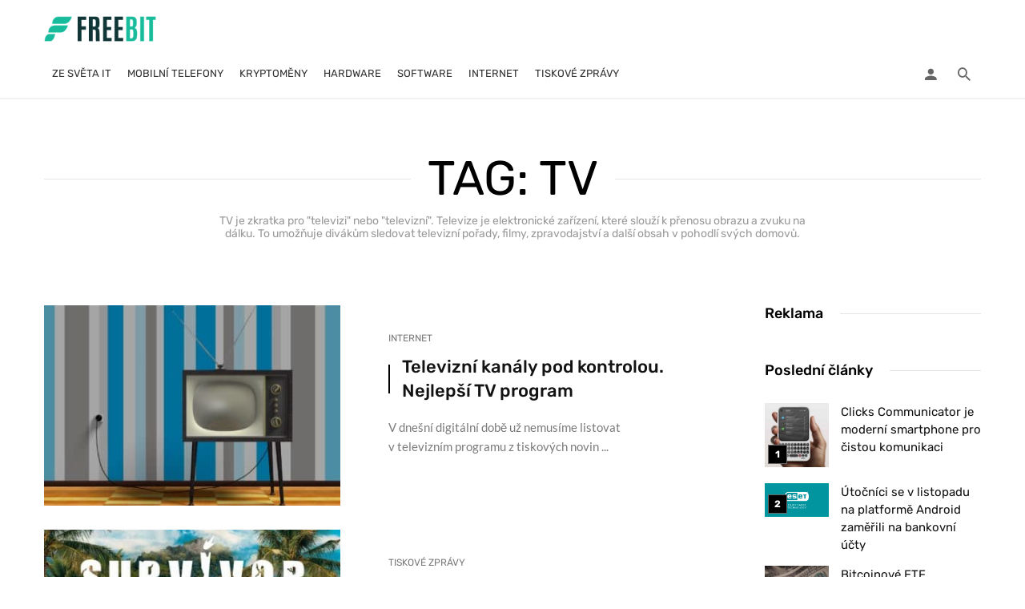

--- FILE ---
content_type: text/html; charset=UTF-8
request_url: https://freebit.cz/tag/tv/
body_size: 41038
content:
<!DOCTYPE html>
<html lang="cs" prefix="og: https://ogp.me/ns#">
<head><meta charset="UTF-8" /><script>if(navigator.userAgent.match(/MSIE|Internet Explorer/i)||navigator.userAgent.match(/Trident\/7\..*?rv:11/i)){var href=document.location.href;if(!href.match(/[?&]nowprocket/)){if(href.indexOf("?")==-1){if(href.indexOf("#")==-1){document.location.href=href+"?nowprocket=1"}else{document.location.href=href.replace("#","?nowprocket=1#")}}else{if(href.indexOf("#")==-1){document.location.href=href+"&nowprocket=1"}else{document.location.href=href.replace("#","&nowprocket=1#")}}}}</script><script>(()=>{class RocketLazyLoadScripts{constructor(){this.v="2.0.4",this.userEvents=["keydown","keyup","mousedown","mouseup","mousemove","mouseover","mouseout","touchmove","touchstart","touchend","touchcancel","wheel","click","dblclick","input"],this.attributeEvents=["onblur","onclick","oncontextmenu","ondblclick","onfocus","onmousedown","onmouseenter","onmouseleave","onmousemove","onmouseout","onmouseover","onmouseup","onmousewheel","onscroll","onsubmit"]}async t(){this.i(),this.o(),/iP(ad|hone)/.test(navigator.userAgent)&&this.h(),this.u(),this.l(this),this.m(),this.k(this),this.p(this),this._(),await Promise.all([this.R(),this.L()]),this.lastBreath=Date.now(),this.S(this),this.P(),this.D(),this.O(),this.M(),await this.C(this.delayedScripts.normal),await this.C(this.delayedScripts.defer),await this.C(this.delayedScripts.async),await this.T(),await this.F(),await this.j(),await this.A(),window.dispatchEvent(new Event("rocket-allScriptsLoaded")),this.everythingLoaded=!0,this.lastTouchEnd&&await new Promise(t=>setTimeout(t,500-Date.now()+this.lastTouchEnd)),this.I(),this.H(),this.U(),this.W()}i(){this.CSPIssue=sessionStorage.getItem("rocketCSPIssue"),document.addEventListener("securitypolicyviolation",t=>{this.CSPIssue||"script-src-elem"!==t.violatedDirective||"data"!==t.blockedURI||(this.CSPIssue=!0,sessionStorage.setItem("rocketCSPIssue",!0))},{isRocket:!0})}o(){window.addEventListener("pageshow",t=>{this.persisted=t.persisted,this.realWindowLoadedFired=!0},{isRocket:!0}),window.addEventListener("pagehide",()=>{this.onFirstUserAction=null},{isRocket:!0})}h(){let t;function e(e){t=e}window.addEventListener("touchstart",e,{isRocket:!0}),window.addEventListener("touchend",function i(o){o.changedTouches[0]&&t.changedTouches[0]&&Math.abs(o.changedTouches[0].pageX-t.changedTouches[0].pageX)<10&&Math.abs(o.changedTouches[0].pageY-t.changedTouches[0].pageY)<10&&o.timeStamp-t.timeStamp<200&&(window.removeEventListener("touchstart",e,{isRocket:!0}),window.removeEventListener("touchend",i,{isRocket:!0}),"INPUT"===o.target.tagName&&"text"===o.target.type||(o.target.dispatchEvent(new TouchEvent("touchend",{target:o.target,bubbles:!0})),o.target.dispatchEvent(new MouseEvent("mouseover",{target:o.target,bubbles:!0})),o.target.dispatchEvent(new PointerEvent("click",{target:o.target,bubbles:!0,cancelable:!0,detail:1,clientX:o.changedTouches[0].clientX,clientY:o.changedTouches[0].clientY})),event.preventDefault()))},{isRocket:!0})}q(t){this.userActionTriggered||("mousemove"!==t.type||this.firstMousemoveIgnored?"keyup"===t.type||"mouseover"===t.type||"mouseout"===t.type||(this.userActionTriggered=!0,this.onFirstUserAction&&this.onFirstUserAction()):this.firstMousemoveIgnored=!0),"click"===t.type&&t.preventDefault(),t.stopPropagation(),t.stopImmediatePropagation(),"touchstart"===this.lastEvent&&"touchend"===t.type&&(this.lastTouchEnd=Date.now()),"click"===t.type&&(this.lastTouchEnd=0),this.lastEvent=t.type,t.composedPath&&t.composedPath()[0].getRootNode()instanceof ShadowRoot&&(t.rocketTarget=t.composedPath()[0]),this.savedUserEvents.push(t)}u(){this.savedUserEvents=[],this.userEventHandler=this.q.bind(this),this.userEvents.forEach(t=>window.addEventListener(t,this.userEventHandler,{passive:!1,isRocket:!0})),document.addEventListener("visibilitychange",this.userEventHandler,{isRocket:!0})}U(){this.userEvents.forEach(t=>window.removeEventListener(t,this.userEventHandler,{passive:!1,isRocket:!0})),document.removeEventListener("visibilitychange",this.userEventHandler,{isRocket:!0}),this.savedUserEvents.forEach(t=>{(t.rocketTarget||t.target).dispatchEvent(new window[t.constructor.name](t.type,t))})}m(){const t="return false",e=Array.from(this.attributeEvents,t=>"data-rocket-"+t),i="["+this.attributeEvents.join("],[")+"]",o="[data-rocket-"+this.attributeEvents.join("],[data-rocket-")+"]",s=(e,i,o)=>{o&&o!==t&&(e.setAttribute("data-rocket-"+i,o),e["rocket"+i]=new Function("event",o),e.setAttribute(i,t))};new MutationObserver(t=>{for(const n of t)"attributes"===n.type&&(n.attributeName.startsWith("data-rocket-")||this.everythingLoaded?n.attributeName.startsWith("data-rocket-")&&this.everythingLoaded&&this.N(n.target,n.attributeName.substring(12)):s(n.target,n.attributeName,n.target.getAttribute(n.attributeName))),"childList"===n.type&&n.addedNodes.forEach(t=>{if(t.nodeType===Node.ELEMENT_NODE)if(this.everythingLoaded)for(const i of[t,...t.querySelectorAll(o)])for(const t of i.getAttributeNames())e.includes(t)&&this.N(i,t.substring(12));else for(const e of[t,...t.querySelectorAll(i)])for(const t of e.getAttributeNames())this.attributeEvents.includes(t)&&s(e,t,e.getAttribute(t))})}).observe(document,{subtree:!0,childList:!0,attributeFilter:[...this.attributeEvents,...e]})}I(){this.attributeEvents.forEach(t=>{document.querySelectorAll("[data-rocket-"+t+"]").forEach(e=>{this.N(e,t)})})}N(t,e){const i=t.getAttribute("data-rocket-"+e);i&&(t.setAttribute(e,i),t.removeAttribute("data-rocket-"+e))}k(t){Object.defineProperty(HTMLElement.prototype,"onclick",{get(){return this.rocketonclick||null},set(e){this.rocketonclick=e,this.setAttribute(t.everythingLoaded?"onclick":"data-rocket-onclick","this.rocketonclick(event)")}})}S(t){function e(e,i){let o=e[i];e[i]=null,Object.defineProperty(e,i,{get:()=>o,set(s){t.everythingLoaded?o=s:e["rocket"+i]=o=s}})}e(document,"onreadystatechange"),e(window,"onload"),e(window,"onpageshow");try{Object.defineProperty(document,"readyState",{get:()=>t.rocketReadyState,set(e){t.rocketReadyState=e},configurable:!0}),document.readyState="loading"}catch(t){console.log("WPRocket DJE readyState conflict, bypassing")}}l(t){this.originalAddEventListener=EventTarget.prototype.addEventListener,this.originalRemoveEventListener=EventTarget.prototype.removeEventListener,this.savedEventListeners=[],EventTarget.prototype.addEventListener=function(e,i,o){o&&o.isRocket||!t.B(e,this)&&!t.userEvents.includes(e)||t.B(e,this)&&!t.userActionTriggered||e.startsWith("rocket-")||t.everythingLoaded?t.originalAddEventListener.call(this,e,i,o):(t.savedEventListeners.push({target:this,remove:!1,type:e,func:i,options:o}),"mouseenter"!==e&&"mouseleave"!==e||t.originalAddEventListener.call(this,e,t.savedUserEvents.push,o))},EventTarget.prototype.removeEventListener=function(e,i,o){o&&o.isRocket||!t.B(e,this)&&!t.userEvents.includes(e)||t.B(e,this)&&!t.userActionTriggered||e.startsWith("rocket-")||t.everythingLoaded?t.originalRemoveEventListener.call(this,e,i,o):t.savedEventListeners.push({target:this,remove:!0,type:e,func:i,options:o})}}J(t,e){this.savedEventListeners=this.savedEventListeners.filter(i=>{let o=i.type,s=i.target||window;return e!==o||t!==s||(this.B(o,s)&&(i.type="rocket-"+o),this.$(i),!1)})}H(){EventTarget.prototype.addEventListener=this.originalAddEventListener,EventTarget.prototype.removeEventListener=this.originalRemoveEventListener,this.savedEventListeners.forEach(t=>this.$(t))}$(t){t.remove?this.originalRemoveEventListener.call(t.target,t.type,t.func,t.options):this.originalAddEventListener.call(t.target,t.type,t.func,t.options)}p(t){let e;function i(e){return t.everythingLoaded?e:e.split(" ").map(t=>"load"===t||t.startsWith("load.")?"rocket-jquery-load":t).join(" ")}function o(o){function s(e){const s=o.fn[e];o.fn[e]=o.fn.init.prototype[e]=function(){return this[0]===window&&t.userActionTriggered&&("string"==typeof arguments[0]||arguments[0]instanceof String?arguments[0]=i(arguments[0]):"object"==typeof arguments[0]&&Object.keys(arguments[0]).forEach(t=>{const e=arguments[0][t];delete arguments[0][t],arguments[0][i(t)]=e})),s.apply(this,arguments),this}}if(o&&o.fn&&!t.allJQueries.includes(o)){const e={DOMContentLoaded:[],"rocket-DOMContentLoaded":[]};for(const t in e)document.addEventListener(t,()=>{e[t].forEach(t=>t())},{isRocket:!0});o.fn.ready=o.fn.init.prototype.ready=function(i){function s(){parseInt(o.fn.jquery)>2?setTimeout(()=>i.bind(document)(o)):i.bind(document)(o)}return"function"==typeof i&&(t.realDomReadyFired?!t.userActionTriggered||t.fauxDomReadyFired?s():e["rocket-DOMContentLoaded"].push(s):e.DOMContentLoaded.push(s)),o([])},s("on"),s("one"),s("off"),t.allJQueries.push(o)}e=o}t.allJQueries=[],o(window.jQuery),Object.defineProperty(window,"jQuery",{get:()=>e,set(t){o(t)}})}P(){const t=new Map;document.write=document.writeln=function(e){const i=document.currentScript,o=document.createRange(),s=i.parentElement;let n=t.get(i);void 0===n&&(n=i.nextSibling,t.set(i,n));const c=document.createDocumentFragment();o.setStart(c,0),c.appendChild(o.createContextualFragment(e)),s.insertBefore(c,n)}}async R(){return new Promise(t=>{this.userActionTriggered?t():this.onFirstUserAction=t})}async L(){return new Promise(t=>{document.addEventListener("DOMContentLoaded",()=>{this.realDomReadyFired=!0,t()},{isRocket:!0})})}async j(){return this.realWindowLoadedFired?Promise.resolve():new Promise(t=>{window.addEventListener("load",t,{isRocket:!0})})}M(){this.pendingScripts=[];this.scriptsMutationObserver=new MutationObserver(t=>{for(const e of t)e.addedNodes.forEach(t=>{"SCRIPT"!==t.tagName||t.noModule||t.isWPRocket||this.pendingScripts.push({script:t,promise:new Promise(e=>{const i=()=>{const i=this.pendingScripts.findIndex(e=>e.script===t);i>=0&&this.pendingScripts.splice(i,1),e()};t.addEventListener("load",i,{isRocket:!0}),t.addEventListener("error",i,{isRocket:!0}),setTimeout(i,1e3)})})})}),this.scriptsMutationObserver.observe(document,{childList:!0,subtree:!0})}async F(){await this.X(),this.pendingScripts.length?(await this.pendingScripts[0].promise,await this.F()):this.scriptsMutationObserver.disconnect()}D(){this.delayedScripts={normal:[],async:[],defer:[]},document.querySelectorAll("script[type$=rocketlazyloadscript]").forEach(t=>{t.hasAttribute("data-rocket-src")?t.hasAttribute("async")&&!1!==t.async?this.delayedScripts.async.push(t):t.hasAttribute("defer")&&!1!==t.defer||"module"===t.getAttribute("data-rocket-type")?this.delayedScripts.defer.push(t):this.delayedScripts.normal.push(t):this.delayedScripts.normal.push(t)})}async _(){await this.L();let t=[];document.querySelectorAll("script[type$=rocketlazyloadscript][data-rocket-src]").forEach(e=>{let i=e.getAttribute("data-rocket-src");if(i&&!i.startsWith("data:")){i.startsWith("//")&&(i=location.protocol+i);try{const o=new URL(i).origin;o!==location.origin&&t.push({src:o,crossOrigin:e.crossOrigin||"module"===e.getAttribute("data-rocket-type")})}catch(t){}}}),t=[...new Map(t.map(t=>[JSON.stringify(t),t])).values()],this.Y(t,"preconnect")}async G(t){if(await this.K(),!0!==t.noModule||!("noModule"in HTMLScriptElement.prototype))return new Promise(e=>{let i;function o(){(i||t).setAttribute("data-rocket-status","executed"),e()}try{if(navigator.userAgent.includes("Firefox/")||""===navigator.vendor||this.CSPIssue)i=document.createElement("script"),[...t.attributes].forEach(t=>{let e=t.nodeName;"type"!==e&&("data-rocket-type"===e&&(e="type"),"data-rocket-src"===e&&(e="src"),i.setAttribute(e,t.nodeValue))}),t.text&&(i.text=t.text),t.nonce&&(i.nonce=t.nonce),i.hasAttribute("src")?(i.addEventListener("load",o,{isRocket:!0}),i.addEventListener("error",()=>{i.setAttribute("data-rocket-status","failed-network"),e()},{isRocket:!0}),setTimeout(()=>{i.isConnected||e()},1)):(i.text=t.text,o()),i.isWPRocket=!0,t.parentNode.replaceChild(i,t);else{const i=t.getAttribute("data-rocket-type"),s=t.getAttribute("data-rocket-src");i?(t.type=i,t.removeAttribute("data-rocket-type")):t.removeAttribute("type"),t.addEventListener("load",o,{isRocket:!0}),t.addEventListener("error",i=>{this.CSPIssue&&i.target.src.startsWith("data:")?(console.log("WPRocket: CSP fallback activated"),t.removeAttribute("src"),this.G(t).then(e)):(t.setAttribute("data-rocket-status","failed-network"),e())},{isRocket:!0}),s?(t.fetchPriority="high",t.removeAttribute("data-rocket-src"),t.src=s):t.src="data:text/javascript;base64,"+window.btoa(unescape(encodeURIComponent(t.text)))}}catch(i){t.setAttribute("data-rocket-status","failed-transform"),e()}});t.setAttribute("data-rocket-status","skipped")}async C(t){const e=t.shift();return e?(e.isConnected&&await this.G(e),this.C(t)):Promise.resolve()}O(){this.Y([...this.delayedScripts.normal,...this.delayedScripts.defer,...this.delayedScripts.async],"preload")}Y(t,e){this.trash=this.trash||[];let i=!0;var o=document.createDocumentFragment();t.forEach(t=>{const s=t.getAttribute&&t.getAttribute("data-rocket-src")||t.src;if(s&&!s.startsWith("data:")){const n=document.createElement("link");n.href=s,n.rel=e,"preconnect"!==e&&(n.as="script",n.fetchPriority=i?"high":"low"),t.getAttribute&&"module"===t.getAttribute("data-rocket-type")&&(n.crossOrigin=!0),t.crossOrigin&&(n.crossOrigin=t.crossOrigin),t.integrity&&(n.integrity=t.integrity),t.nonce&&(n.nonce=t.nonce),o.appendChild(n),this.trash.push(n),i=!1}}),document.head.appendChild(o)}W(){this.trash.forEach(t=>t.remove())}async T(){try{document.readyState="interactive"}catch(t){}this.fauxDomReadyFired=!0;try{await this.K(),this.J(document,"readystatechange"),document.dispatchEvent(new Event("rocket-readystatechange")),await this.K(),document.rocketonreadystatechange&&document.rocketonreadystatechange(),await this.K(),this.J(document,"DOMContentLoaded"),document.dispatchEvent(new Event("rocket-DOMContentLoaded")),await this.K(),this.J(window,"DOMContentLoaded"),window.dispatchEvent(new Event("rocket-DOMContentLoaded"))}catch(t){console.error(t)}}async A(){try{document.readyState="complete"}catch(t){}try{await this.K(),this.J(document,"readystatechange"),document.dispatchEvent(new Event("rocket-readystatechange")),await this.K(),document.rocketonreadystatechange&&document.rocketonreadystatechange(),await this.K(),this.J(window,"load"),window.dispatchEvent(new Event("rocket-load")),await this.K(),window.rocketonload&&window.rocketonload(),await this.K(),this.allJQueries.forEach(t=>t(window).trigger("rocket-jquery-load")),await this.K(),this.J(window,"pageshow");const t=new Event("rocket-pageshow");t.persisted=this.persisted,window.dispatchEvent(t),await this.K(),window.rocketonpageshow&&window.rocketonpageshow({persisted:this.persisted})}catch(t){console.error(t)}}async K(){Date.now()-this.lastBreath>45&&(await this.X(),this.lastBreath=Date.now())}async X(){return document.hidden?new Promise(t=>setTimeout(t)):new Promise(t=>requestAnimationFrame(t))}B(t,e){return e===document&&"readystatechange"===t||(e===document&&"DOMContentLoaded"===t||(e===window&&"DOMContentLoaded"===t||(e===window&&"load"===t||e===window&&"pageshow"===t)))}static run(){(new RocketLazyLoadScripts).t()}}RocketLazyLoadScripts.run()})();</script>
	

    <meta name="viewport" content="width=device-width, initial-scale=1"/>

    <link rel="profile" href="//gmpg.org/xfn/11" />

	<script type="rocketlazyloadscript" data-rocket-type="application/javascript">var ajaxurl = "https://freebit.cz/wp-admin/admin-ajax.php"</script>
<!-- Optimalizace pro vyhledávače podle Rank Math - https://rankmath.com/ -->
<title>TV | FREEBIT</title>
<link data-rocket-preload as="style" href="https://fonts.googleapis.com/css?family=Lato%3A100%2C300%2C400%2C700%2C900%2C100italic%2C300italic%2C400italic%2C700italic%2C900italic%7CRubik%3A300%2C400%2C500%2C600%2C700%2C800%2C900%2C300italic%2C400italic%2C500italic%2C600italic%2C700italic%2C800italic%2C900italic&#038;display=swap" rel="preload">
<link href="https://fonts.googleapis.com/css?family=Lato%3A100%2C300%2C400%2C700%2C900%2C100italic%2C300italic%2C400italic%2C700italic%2C900italic%7CRubik%3A300%2C400%2C500%2C600%2C700%2C800%2C900%2C300italic%2C400italic%2C500italic%2C600italic%2C700italic%2C800italic%2C900italic&#038;display=swap" media="print" onload="this.media=&#039;all&#039;" rel="stylesheet">
<style id="wpr-usedcss">img:is([sizes=auto i],[sizes^="auto," i]){contain-intrinsic-size:3000px 1500px}img.emoji{display:inline!important;border:none!important;box-shadow:none!important;height:1em!important;width:1em!important;margin:0 .07em!important;vertical-align:-.1em!important;background:0 0!important;padding:0!important}:where(.wp-block-button__link){border-radius:9999px;box-shadow:none;padding:calc(.667em + 2px) calc(1.333em + 2px);text-decoration:none}:root :where(.wp-block-button .wp-block-button__link.is-style-outline),:root :where(.wp-block-button.is-style-outline>.wp-block-button__link){border:2px solid;padding:.667em 1.333em}:root :where(.wp-block-button .wp-block-button__link.is-style-outline:not(.has-text-color)),:root :where(.wp-block-button.is-style-outline>.wp-block-button__link:not(.has-text-color)){color:currentColor}:root :where(.wp-block-button .wp-block-button__link.is-style-outline:not(.has-background)),:root :where(.wp-block-button.is-style-outline>.wp-block-button__link:not(.has-background)){background-color:initial;background-image:none}:where(.wp-block-calendar table:not(.has-background) th){background:#ddd}:where(.wp-block-columns){margin-bottom:1.75em}:where(.wp-block-columns.has-background){padding:1.25em 2.375em}:where(.wp-block-post-comments input[type=submit]){border:none}:where(.wp-block-cover-image:not(.has-text-color)),:where(.wp-block-cover:not(.has-text-color)){color:#fff}:where(.wp-block-cover-image.is-light:not(.has-text-color)),:where(.wp-block-cover.is-light:not(.has-text-color)){color:#000}:root :where(.wp-block-cover h1:not(.has-text-color)),:root :where(.wp-block-cover h2:not(.has-text-color)),:root :where(.wp-block-cover h3:not(.has-text-color)),:root :where(.wp-block-cover h4:not(.has-text-color)),:root :where(.wp-block-cover h5:not(.has-text-color)),:root :where(.wp-block-cover h6:not(.has-text-color)),:root :where(.wp-block-cover p:not(.has-text-color)){color:inherit}:where(.wp-block-file){margin-bottom:1.5em}:where(.wp-block-file__button){border-radius:2em;display:inline-block;padding:.5em 1em}:where(.wp-block-file__button):is(a):active,:where(.wp-block-file__button):is(a):focus,:where(.wp-block-file__button):is(a):hover,:where(.wp-block-file__button):is(a):visited{box-shadow:none;color:#fff;opacity:.85;text-decoration:none}:where(.wp-block-group.wp-block-group-is-layout-constrained){position:relative}:root :where(.wp-block-image.is-style-rounded img,.wp-block-image .is-style-rounded img){border-radius:9999px}:where(.wp-block-latest-comments:not([style*=line-height] .wp-block-latest-comments__comment)){line-height:1.1}:where(.wp-block-latest-comments:not([style*=line-height] .wp-block-latest-comments__comment-excerpt p)){line-height:1.8}:root :where(.wp-block-latest-posts.is-grid){padding:0}:root :where(.wp-block-latest-posts.wp-block-latest-posts__list){padding-left:0}ol,ul{box-sizing:border-box}:root :where(.wp-block-list.has-background){padding:1.25em 2.375em}:where(.wp-block-navigation.has-background .wp-block-navigation-item a:not(.wp-element-button)),:where(.wp-block-navigation.has-background .wp-block-navigation-submenu a:not(.wp-element-button)){padding:.5em 1em}:where(.wp-block-navigation .wp-block-navigation__submenu-container .wp-block-navigation-item a:not(.wp-element-button)),:where(.wp-block-navigation .wp-block-navigation__submenu-container .wp-block-navigation-submenu a:not(.wp-element-button)),:where(.wp-block-navigation .wp-block-navigation__submenu-container .wp-block-navigation-submenu button.wp-block-navigation-item__content),:where(.wp-block-navigation .wp-block-navigation__submenu-container .wp-block-pages-list__item button.wp-block-navigation-item__content){padding:.5em 1em}:root :where(p.has-background){padding:1.25em 2.375em}:where(p.has-text-color:not(.has-link-color)) a{color:inherit}:where(.wp-block-post-comments-form) input:not([type=submit]),:where(.wp-block-post-comments-form) textarea{border:1px solid #949494;font-family:inherit;font-size:1em}:where(.wp-block-post-comments-form) input:where(:not([type=submit]):not([type=checkbox])),:where(.wp-block-post-comments-form) textarea{padding:calc(.667em + 2px)}:where(.wp-block-post-excerpt){box-sizing:border-box;margin-bottom:var(--wp--style--block-gap);margin-top:var(--wp--style--block-gap)}:where(.wp-block-preformatted.has-background){padding:1.25em 2.375em}:where(.wp-block-search__button){border:1px solid #ccc;padding:6px 10px}:where(.wp-block-search__input){font-family:inherit;font-size:inherit;font-style:inherit;font-weight:inherit;letter-spacing:inherit;line-height:inherit;text-transform:inherit}:where(.wp-block-search__button-inside .wp-block-search__inside-wrapper){border:1px solid #949494;box-sizing:border-box;padding:4px}:where(.wp-block-search__button-inside .wp-block-search__inside-wrapper) .wp-block-search__input{border:none;border-radius:0;padding:0 4px}:where(.wp-block-search__button-inside .wp-block-search__inside-wrapper) .wp-block-search__input:focus{outline:0}:where(.wp-block-search__button-inside .wp-block-search__inside-wrapper) :where(.wp-block-search__button){padding:4px 8px}:root :where(.wp-block-separator.is-style-dots){height:auto;line-height:1;text-align:center}:root :where(.wp-block-separator.is-style-dots):before{color:currentColor;content:"···";font-family:serif;font-size:1.5em;letter-spacing:2em;padding-left:2em}:root :where(.wp-block-site-logo.is-style-rounded){border-radius:9999px}:where(.wp-block-social-links:not(.is-style-logos-only)) .wp-social-link{background-color:#f0f0f0;color:#444}:where(.wp-block-social-links:not(.is-style-logos-only)) .wp-social-link-amazon{background-color:#f90;color:#fff}:where(.wp-block-social-links:not(.is-style-logos-only)) .wp-social-link-bandcamp{background-color:#1ea0c3;color:#fff}:where(.wp-block-social-links:not(.is-style-logos-only)) .wp-social-link-behance{background-color:#0757fe;color:#fff}:where(.wp-block-social-links:not(.is-style-logos-only)) .wp-social-link-bluesky{background-color:#0a7aff;color:#fff}:where(.wp-block-social-links:not(.is-style-logos-only)) .wp-social-link-codepen{background-color:#1e1f26;color:#fff}:where(.wp-block-social-links:not(.is-style-logos-only)) .wp-social-link-deviantart{background-color:#02e49b;color:#fff}:where(.wp-block-social-links:not(.is-style-logos-only)) .wp-social-link-discord{background-color:#5865f2;color:#fff}:where(.wp-block-social-links:not(.is-style-logos-only)) .wp-social-link-dribbble{background-color:#e94c89;color:#fff}:where(.wp-block-social-links:not(.is-style-logos-only)) .wp-social-link-dropbox{background-color:#4280ff;color:#fff}:where(.wp-block-social-links:not(.is-style-logos-only)) .wp-social-link-etsy{background-color:#f45800;color:#fff}:where(.wp-block-social-links:not(.is-style-logos-only)) .wp-social-link-facebook{background-color:#0866ff;color:#fff}:where(.wp-block-social-links:not(.is-style-logos-only)) .wp-social-link-fivehundredpx{background-color:#000;color:#fff}:where(.wp-block-social-links:not(.is-style-logos-only)) .wp-social-link-flickr{background-color:#0461dd;color:#fff}:where(.wp-block-social-links:not(.is-style-logos-only)) .wp-social-link-foursquare{background-color:#e65678;color:#fff}:where(.wp-block-social-links:not(.is-style-logos-only)) .wp-social-link-github{background-color:#24292d;color:#fff}:where(.wp-block-social-links:not(.is-style-logos-only)) .wp-social-link-goodreads{background-color:#eceadd;color:#382110}:where(.wp-block-social-links:not(.is-style-logos-only)) .wp-social-link-google{background-color:#ea4434;color:#fff}:where(.wp-block-social-links:not(.is-style-logos-only)) .wp-social-link-gravatar{background-color:#1d4fc4;color:#fff}:where(.wp-block-social-links:not(.is-style-logos-only)) .wp-social-link-instagram{background-color:#f00075;color:#fff}:where(.wp-block-social-links:not(.is-style-logos-only)) .wp-social-link-lastfm{background-color:#e21b24;color:#fff}:where(.wp-block-social-links:not(.is-style-logos-only)) .wp-social-link-linkedin{background-color:#0d66c2;color:#fff}:where(.wp-block-social-links:not(.is-style-logos-only)) .wp-social-link-mastodon{background-color:#3288d4;color:#fff}:where(.wp-block-social-links:not(.is-style-logos-only)) .wp-social-link-medium{background-color:#000;color:#fff}:where(.wp-block-social-links:not(.is-style-logos-only)) .wp-social-link-meetup{background-color:#f6405f;color:#fff}:where(.wp-block-social-links:not(.is-style-logos-only)) .wp-social-link-patreon{background-color:#000;color:#fff}:where(.wp-block-social-links:not(.is-style-logos-only)) .wp-social-link-pinterest{background-color:#e60122;color:#fff}:where(.wp-block-social-links:not(.is-style-logos-only)) .wp-social-link-pocket{background-color:#ef4155;color:#fff}:where(.wp-block-social-links:not(.is-style-logos-only)) .wp-social-link-reddit{background-color:#ff4500;color:#fff}:where(.wp-block-social-links:not(.is-style-logos-only)) .wp-social-link-skype{background-color:#0478d7;color:#fff}:where(.wp-block-social-links:not(.is-style-logos-only)) .wp-social-link-snapchat{background-color:#fefc00;color:#fff;stroke:#000}:where(.wp-block-social-links:not(.is-style-logos-only)) .wp-social-link-soundcloud{background-color:#ff5600;color:#fff}:where(.wp-block-social-links:not(.is-style-logos-only)) .wp-social-link-spotify{background-color:#1bd760;color:#fff}:where(.wp-block-social-links:not(.is-style-logos-only)) .wp-social-link-telegram{background-color:#2aabee;color:#fff}:where(.wp-block-social-links:not(.is-style-logos-only)) .wp-social-link-threads{background-color:#000;color:#fff}:where(.wp-block-social-links:not(.is-style-logos-only)) .wp-social-link-tiktok{background-color:#000;color:#fff}:where(.wp-block-social-links:not(.is-style-logos-only)) .wp-social-link-tumblr{background-color:#011835;color:#fff}:where(.wp-block-social-links:not(.is-style-logos-only)) .wp-social-link-twitch{background-color:#6440a4;color:#fff}:where(.wp-block-social-links:not(.is-style-logos-only)) .wp-social-link-twitter{background-color:#1da1f2;color:#fff}:where(.wp-block-social-links:not(.is-style-logos-only)) .wp-social-link-vimeo{background-color:#1eb7ea;color:#fff}:where(.wp-block-social-links:not(.is-style-logos-only)) .wp-social-link-vk{background-color:#4680c2;color:#fff}:where(.wp-block-social-links:not(.is-style-logos-only)) .wp-social-link-wordpress{background-color:#3499cd;color:#fff}:where(.wp-block-social-links:not(.is-style-logos-only)) .wp-social-link-whatsapp{background-color:#25d366;color:#fff}:where(.wp-block-social-links:not(.is-style-logos-only)) .wp-social-link-x{background-color:#000;color:#fff}:where(.wp-block-social-links:not(.is-style-logos-only)) .wp-social-link-yelp{background-color:#d32422;color:#fff}:where(.wp-block-social-links:not(.is-style-logos-only)) .wp-social-link-youtube{background-color:red;color:#fff}:where(.wp-block-social-links.is-style-logos-only) .wp-social-link{background:0 0}:where(.wp-block-social-links.is-style-logos-only) .wp-social-link svg{height:1.25em;width:1.25em}:where(.wp-block-social-links.is-style-logos-only) .wp-social-link-amazon{color:#f90}:where(.wp-block-social-links.is-style-logos-only) .wp-social-link-bandcamp{color:#1ea0c3}:where(.wp-block-social-links.is-style-logos-only) .wp-social-link-behance{color:#0757fe}:where(.wp-block-social-links.is-style-logos-only) .wp-social-link-bluesky{color:#0a7aff}:where(.wp-block-social-links.is-style-logos-only) .wp-social-link-codepen{color:#1e1f26}:where(.wp-block-social-links.is-style-logos-only) .wp-social-link-deviantart{color:#02e49b}:where(.wp-block-social-links.is-style-logos-only) .wp-social-link-discord{color:#5865f2}:where(.wp-block-social-links.is-style-logos-only) .wp-social-link-dribbble{color:#e94c89}:where(.wp-block-social-links.is-style-logos-only) .wp-social-link-dropbox{color:#4280ff}:where(.wp-block-social-links.is-style-logos-only) .wp-social-link-etsy{color:#f45800}:where(.wp-block-social-links.is-style-logos-only) .wp-social-link-facebook{color:#0866ff}:where(.wp-block-social-links.is-style-logos-only) .wp-social-link-fivehundredpx{color:#000}:where(.wp-block-social-links.is-style-logos-only) .wp-social-link-flickr{color:#0461dd}:where(.wp-block-social-links.is-style-logos-only) .wp-social-link-foursquare{color:#e65678}:where(.wp-block-social-links.is-style-logos-only) .wp-social-link-github{color:#24292d}:where(.wp-block-social-links.is-style-logos-only) .wp-social-link-goodreads{color:#382110}:where(.wp-block-social-links.is-style-logos-only) .wp-social-link-google{color:#ea4434}:where(.wp-block-social-links.is-style-logos-only) .wp-social-link-gravatar{color:#1d4fc4}:where(.wp-block-social-links.is-style-logos-only) .wp-social-link-instagram{color:#f00075}:where(.wp-block-social-links.is-style-logos-only) .wp-social-link-lastfm{color:#e21b24}:where(.wp-block-social-links.is-style-logos-only) .wp-social-link-linkedin{color:#0d66c2}:where(.wp-block-social-links.is-style-logos-only) .wp-social-link-mastodon{color:#3288d4}:where(.wp-block-social-links.is-style-logos-only) .wp-social-link-medium{color:#000}:where(.wp-block-social-links.is-style-logos-only) .wp-social-link-meetup{color:#f6405f}:where(.wp-block-social-links.is-style-logos-only) .wp-social-link-patreon{color:#000}:where(.wp-block-social-links.is-style-logos-only) .wp-social-link-pinterest{color:#e60122}:where(.wp-block-social-links.is-style-logos-only) .wp-social-link-pocket{color:#ef4155}:where(.wp-block-social-links.is-style-logos-only) .wp-social-link-reddit{color:#ff4500}:where(.wp-block-social-links.is-style-logos-only) .wp-social-link-skype{color:#0478d7}:where(.wp-block-social-links.is-style-logos-only) .wp-social-link-snapchat{color:#fff;stroke:#000}:where(.wp-block-social-links.is-style-logos-only) .wp-social-link-soundcloud{color:#ff5600}:where(.wp-block-social-links.is-style-logos-only) .wp-social-link-spotify{color:#1bd760}:where(.wp-block-social-links.is-style-logos-only) .wp-social-link-telegram{color:#2aabee}:where(.wp-block-social-links.is-style-logos-only) .wp-social-link-threads{color:#000}:where(.wp-block-social-links.is-style-logos-only) .wp-social-link-tiktok{color:#000}:where(.wp-block-social-links.is-style-logos-only) .wp-social-link-tumblr{color:#011835}:where(.wp-block-social-links.is-style-logos-only) .wp-social-link-twitch{color:#6440a4}:where(.wp-block-social-links.is-style-logos-only) .wp-social-link-twitter{color:#1da1f2}:where(.wp-block-social-links.is-style-logos-only) .wp-social-link-vimeo{color:#1eb7ea}:where(.wp-block-social-links.is-style-logos-only) .wp-social-link-vk{color:#4680c2}:where(.wp-block-social-links.is-style-logos-only) .wp-social-link-whatsapp{color:#25d366}:where(.wp-block-social-links.is-style-logos-only) .wp-social-link-wordpress{color:#3499cd}:where(.wp-block-social-links.is-style-logos-only) .wp-social-link-x{color:#000}:where(.wp-block-social-links.is-style-logos-only) .wp-social-link-yelp{color:#d32422}:where(.wp-block-social-links.is-style-logos-only) .wp-social-link-youtube{color:red}:root :where(.wp-block-social-links .wp-social-link a){padding:.25em}:root :where(.wp-block-social-links.is-style-logos-only .wp-social-link a){padding:0}:root :where(.wp-block-social-links.is-style-pill-shape .wp-social-link a){padding-left:.6666666667em;padding-right:.6666666667em}:root :where(.wp-block-tag-cloud.is-style-outline){display:flex;flex-wrap:wrap;gap:1ch}:root :where(.wp-block-tag-cloud.is-style-outline a){border:1px solid;font-size:unset!important;margin-right:0;padding:1ch 2ch;text-decoration:none!important}:root :where(.wp-block-table-of-contents){box-sizing:border-box}:where(.wp-block-term-description){box-sizing:border-box;margin-bottom:var(--wp--style--block-gap);margin-top:var(--wp--style--block-gap)}:where(pre.wp-block-verse){font-family:inherit}:root{--wp--preset--font-size--normal:16px;--wp--preset--font-size--huge:42px}html :where(.has-border-color){border-style:solid}html :where([style*=border-top-color]){border-top-style:solid}html :where([style*=border-right-color]){border-right-style:solid}html :where([style*=border-bottom-color]){border-bottom-style:solid}html :where([style*=border-left-color]){border-left-style:solid}html :where([style*=border-width]){border-style:solid}html :where([style*=border-top-width]){border-top-style:solid}html :where([style*=border-right-width]){border-right-style:solid}html :where([style*=border-bottom-width]){border-bottom-style:solid}html :where([style*=border-left-width]){border-left-style:solid}html :where(img[class*=wp-image-]){height:auto;max-width:100%}:where(figure){margin:0 0 1em}html :where(.is-position-sticky){--wp-admin--admin-bar--position-offset:var(--wp-admin--admin-bar--height,0px)}@media screen and (max-width:600px){html :where(.is-position-sticky){--wp-admin--admin-bar--position-offset:0px}}:root{--wp--preset--aspect-ratio--square:1;--wp--preset--aspect-ratio--4-3:4/3;--wp--preset--aspect-ratio--3-4:3/4;--wp--preset--aspect-ratio--3-2:3/2;--wp--preset--aspect-ratio--2-3:2/3;--wp--preset--aspect-ratio--16-9:16/9;--wp--preset--aspect-ratio--9-16:9/16;--wp--preset--color--black:#000000;--wp--preset--color--cyan-bluish-gray:#abb8c3;--wp--preset--color--white:#ffffff;--wp--preset--color--pale-pink:#f78da7;--wp--preset--color--vivid-red:#cf2e2e;--wp--preset--color--luminous-vivid-orange:#ff6900;--wp--preset--color--luminous-vivid-amber:#fcb900;--wp--preset--color--light-green-cyan:#7bdcb5;--wp--preset--color--vivid-green-cyan:#00d084;--wp--preset--color--pale-cyan-blue:#8ed1fc;--wp--preset--color--vivid-cyan-blue:#0693e3;--wp--preset--color--vivid-purple:#9b51e0;--wp--preset--gradient--vivid-cyan-blue-to-vivid-purple:linear-gradient(135deg,rgba(6, 147, 227, 1) 0%,rgb(155, 81, 224) 100%);--wp--preset--gradient--light-green-cyan-to-vivid-green-cyan:linear-gradient(135deg,rgb(122, 220, 180) 0%,rgb(0, 208, 130) 100%);--wp--preset--gradient--luminous-vivid-amber-to-luminous-vivid-orange:linear-gradient(135deg,rgba(252, 185, 0, 1) 0%,rgba(255, 105, 0, 1) 100%);--wp--preset--gradient--luminous-vivid-orange-to-vivid-red:linear-gradient(135deg,rgba(255, 105, 0, 1) 0%,rgb(207, 46, 46) 100%);--wp--preset--gradient--very-light-gray-to-cyan-bluish-gray:linear-gradient(135deg,rgb(238, 238, 238) 0%,rgb(169, 184, 195) 100%);--wp--preset--gradient--cool-to-warm-spectrum:linear-gradient(135deg,rgb(74, 234, 220) 0%,rgb(151, 120, 209) 20%,rgb(207, 42, 186) 40%,rgb(238, 44, 130) 60%,rgb(251, 105, 98) 80%,rgb(254, 248, 76) 100%);--wp--preset--gradient--blush-light-purple:linear-gradient(135deg,rgb(255, 206, 236) 0%,rgb(152, 150, 240) 100%);--wp--preset--gradient--blush-bordeaux:linear-gradient(135deg,rgb(254, 205, 165) 0%,rgb(254, 45, 45) 50%,rgb(107, 0, 62) 100%);--wp--preset--gradient--luminous-dusk:linear-gradient(135deg,rgb(255, 203, 112) 0%,rgb(199, 81, 192) 50%,rgb(65, 88, 208) 100%);--wp--preset--gradient--pale-ocean:linear-gradient(135deg,rgb(255, 245, 203) 0%,rgb(182, 227, 212) 50%,rgb(51, 167, 181) 100%);--wp--preset--gradient--electric-grass:linear-gradient(135deg,rgb(202, 248, 128) 0%,rgb(113, 206, 126) 100%);--wp--preset--gradient--midnight:linear-gradient(135deg,rgb(2, 3, 129) 0%,rgb(40, 116, 252) 100%);--wp--preset--font-size--small:13px;--wp--preset--font-size--medium:20px;--wp--preset--font-size--large:36px;--wp--preset--font-size--x-large:42px;--wp--preset--spacing--20:0.44rem;--wp--preset--spacing--30:0.67rem;--wp--preset--spacing--40:1rem;--wp--preset--spacing--50:1.5rem;--wp--preset--spacing--60:2.25rem;--wp--preset--spacing--70:3.38rem;--wp--preset--spacing--80:5.06rem;--wp--preset--shadow--natural:6px 6px 9px rgba(0, 0, 0, .2);--wp--preset--shadow--deep:12px 12px 50px rgba(0, 0, 0, .4);--wp--preset--shadow--sharp:6px 6px 0px rgba(0, 0, 0, .2);--wp--preset--shadow--outlined:6px 6px 0px -3px rgba(255, 255, 255, 1),6px 6px rgba(0, 0, 0, 1);--wp--preset--shadow--crisp:6px 6px 0px rgba(0, 0, 0, 1)}:where(.is-layout-flex){gap:.5em}:where(.is-layout-grid){gap:.5em}:where(.wp-block-post-template.is-layout-flex){gap:1.25em}:where(.wp-block-post-template.is-layout-grid){gap:1.25em}:where(.wp-block-columns.is-layout-flex){gap:2em}:where(.wp-block-columns.is-layout-grid){gap:2em}:root :where(.wp-block-pullquote){font-size:1.5em;line-height:1.6}.ext h2{margin-top:var(--wp--style--block-gap,1.75rem)!important;margin-bottom:var(--wp--style--block-gap,1.75rem)!important}body{--extendify--spacing--large:var(--wp--custom--spacing--large,clamp(2em, 8vw, 8em))!important;--wp--preset--font-size--ext-small:1rem!important;--wp--preset--font-size--ext-medium:1.125rem!important;--wp--preset--font-size--ext-large:clamp(1.65rem, 3.5vw, 2.15rem)!important;--wp--preset--font-size--ext-x-large:clamp(3rem, 6vw, 4.75rem)!important;--wp--preset--font-size--ext-xx-large:clamp(3.25rem, 7.5vw, 5.75rem)!important;--wp--preset--color--black:#000!important;--wp--preset--color--white:#fff!important}.ext *{box-sizing:border-box!important}html{font-family:sans-serif;-webkit-text-size-adjust:100%;-ms-text-size-adjust:100%}body{margin:0}article,figcaption,figure,footer,header,main,nav,section{display:block}canvas,progress,video{display:inline-block;vertical-align:baseline}[hidden],template{display:none}a{background-color:transparent}a:active,a:hover{outline:0}img{border:0}svg:not(:root){overflow:hidden}figure{margin:1em 40px}code{font-family:monospace,monospace;font-size:1em}button,input,optgroup,select,textarea{margin:0;font:inherit;color:inherit}button{overflow:visible}button,select{text-transform:none}button,html input[type=button],input[type=submit]{-webkit-appearance:button;cursor:pointer}button[disabled],html input[disabled]{cursor:default}button::-moz-focus-inner,input::-moz-focus-inner{padding:0;border:0}input{line-height:normal}input[type=checkbox],input[type=radio]{-webkit-box-sizing:border-box;-moz-box-sizing:border-box;box-sizing:border-box;padding:0}input[type=number]::-webkit-inner-spin-button,input[type=number]::-webkit-outer-spin-button{height:auto}input[type=search]{-webkit-box-sizing:content-box;-moz-box-sizing:content-box;box-sizing:content-box;-webkit-appearance:textfield}input[type=search]::-webkit-search-cancel-button,input[type=search]::-webkit-search-decoration{-webkit-appearance:none}fieldset{padding:.35em .625em .75em;margin:0 2px;border:1px solid silver}legend{padding:0;border:0}textarea{overflow:auto}optgroup{font-weight:700}table{border-spacing:0;border-collapse:collapse}@media print{*,:after,:before{color:#000!important;text-shadow:none!important;background:0 0!important;-webkit-box-shadow:none!important;box-shadow:none!important}a,a:visited{text-decoration:underline}a[href]:after{content:" (" attr(href) ")"}a[href^="#"]:after,a[href^="javascript:"]:after{content:""}img,tr{page-break-inside:avoid}img{max-width:100%!important}h2,h3,p{orphans:3;widows:3}h2,h3{page-break-after:avoid}.navbar{display:none}.label{border:1px solid #000}.table{border-collapse:collapse!important}}*{-webkit-box-sizing:border-box;-moz-box-sizing:border-box;box-sizing:border-box}:after,:before{-webkit-box-sizing:border-box;-moz-box-sizing:border-box;box-sizing:border-box}html{font-size:10px;-webkit-tap-highlight-color:transparent}body{font-family:"Helvetica Neue",Helvetica,Arial,sans-serif;font-size:14px;line-height:1.42857143;color:#333;background-color:#fff}button,input,select,textarea{font-family:inherit;font-size:inherit;line-height:inherit}a{color:#337ab7;text-decoration:none}a:focus,a:hover{color:#23527c;text-decoration:underline}a:focus{outline:-webkit-focus-ring-color auto 5px;outline-offset:-2px}figure{margin:0}img{vertical-align:middle}.sr-only{position:absolute;width:1px;height:1px;padding:0;margin:-1px;overflow:hidden;clip:rect(0,0,0,0);border:0}[role=button]{cursor:pointer}.h3,h2,h3,h4{font-family:inherit;font-weight:500;line-height:1.1;color:inherit}.h3,h2,h3{margin-top:20px;margin-bottom:10px}h4{margin-top:10px;margin-bottom:10px}h2{font-size:30px}.h3,h3{font-size:24px}h4{font-size:18px}p{margin:0 0 10px}.text-left{text-align:left}.text-right{text-align:right}.text-center{text-align:center}ol,ul{margin-top:0;margin-bottom:10px}ol ol,ol ul,ul ol,ul ul{margin-bottom:0}.list-unstyled{padding-left:0;list-style:none}dl{margin-top:0;margin-bottom:20px}dd,dt{line-height:1.42857143}dt{font-weight:700}dd{margin-left:0}address{margin-bottom:20px;font-style:normal;line-height:1.42857143}code{font-family:Menlo,Monaco,Consolas,"Courier New",monospace}code{padding:2px 4px;font-size:90%;color:#c7254e;background-color:#f9f2f4;border-radius:4px}.container{padding-right:15px;padding-left:15px;margin-right:auto;margin-left:auto}@media (min-width:768px){.container{width:750px}}@media (min-width:992px){.container{width:970px}}@media (min-width:1200px){.container{width:1170px}}.row{margin-right:-15px;margin-left:-15px}.col-xs-4,.col-xs-8{position:relative;min-height:1px;padding-right:15px;padding-left:15px}.col-xs-4,.col-xs-8{float:left}.col-xs-8{width:66.66666667%}.col-xs-4{width:33.33333333%}table{background-color:transparent}caption{padding-top:8px;padding-bottom:8px;color:#777;text-align:left}.table{width:100%;max-width:100%;margin-bottom:20px}.table>tbody+tbody{border-top:2px solid #ddd}.table .table{background-color:#fff}fieldset{min-width:0;padding:0;margin:0;border:0}legend{display:block;width:100%;padding:0;margin-bottom:20px;font-size:21px;line-height:inherit;color:#333;border:0;border-bottom:1px solid #e5e5e5}label{display:inline-block;max-width:100%;margin-bottom:5px;font-weight:700}input[type=search]{-webkit-box-sizing:border-box;-moz-box-sizing:border-box;box-sizing:border-box}input[type=checkbox],input[type=radio]{margin:4px 0 0;line-height:normal}input[type=range]{display:block;width:100%}select[multiple],select[size]{height:auto}input[type=checkbox]:focus,input[type=radio]:focus{outline:-webkit-focus-ring-color auto 5px;outline-offset:-2px}.form-control{display:block;width:100%;height:34px;padding:6px 12px;font-size:14px;line-height:1.42857143;color:#555;background-color:#fff;background-image:none;border:1px solid #ccc;border-radius:4px;-webkit-box-shadow:inset 0 1px 1px rgba(0,0,0,.075);box-shadow:inset 0 1px 1px rgba(0,0,0,.075);-webkit-transition:border-color .15s ease-in-out,-webkit-box-shadow .15s ease-in-out;-o-transition:border-color .15s ease-in-out,box-shadow .15s ease-in-out;transition:border-color ease-in-out .15s,box-shadow ease-in-out .15s}.form-control:focus{border-color:#66afe9;outline:0;-webkit-box-shadow:inset 0 1px 1px rgba(0,0,0,.075),0 0 8px rgba(102,175,233,.6);box-shadow:inset 0 1px 1px rgba(0,0,0,.075),0 0 8px rgba(102,175,233,.6)}.form-control::-moz-placeholder{color:#999;opacity:1}.form-control:-ms-input-placeholder{color:#999}.form-control::-webkit-input-placeholder{color:#999}.form-control::-ms-expand{background-color:transparent;border:0}.form-control[disabled],fieldset[disabled] .form-control{background-color:#eee;opacity:1}.form-control[disabled],fieldset[disabled] .form-control{cursor:not-allowed}textarea.form-control{height:auto}input[type=search]{-webkit-appearance:none}@media screen and (-webkit-min-device-pixel-ratio:0){input[type=date].form-control{line-height:34px}}.checkbox,.radio{position:relative;display:block;margin-top:10px;margin-bottom:10px}.checkbox label,.radio label{min-height:20px;padding-left:20px;margin-bottom:0;font-weight:400;cursor:pointer}.checkbox input[type=checkbox],.radio input[type=radio]{position:absolute;margin-left:-20px}.checkbox+.checkbox,.radio+.radio{margin-top:-5px}fieldset[disabled] input[type=checkbox],fieldset[disabled] input[type=radio],input[type=checkbox].disabled,input[type=checkbox][disabled],input[type=radio].disabled,input[type=radio][disabled]{cursor:not-allowed}.checkbox.disabled label,.radio.disabled label,fieldset[disabled] .checkbox label,fieldset[disabled] .radio label{cursor:not-allowed}.btn{display:inline-block;padding:6px 12px;margin-bottom:0;font-size:14px;font-weight:400;line-height:1.42857143;text-align:center;white-space:nowrap;vertical-align:middle;-ms-touch-action:manipulation;touch-action:manipulation;cursor:pointer;-webkit-user-select:none;-moz-user-select:none;-ms-user-select:none;user-select:none;background-image:none;border:1px solid transparent;border-radius:4px}.btn.active.focus,.btn.active:focus,.btn.focus,.btn:active.focus,.btn:active:focus,.btn:focus{outline:-webkit-focus-ring-color auto 5px;outline-offset:-2px}.btn.focus,.btn:focus,.btn:hover{color:#333;text-decoration:none}.btn.active,.btn:active{background-image:none;outline:0;-webkit-box-shadow:inset 0 3px 5px rgba(0,0,0,.125);box-shadow:inset 0 3px 5px rgba(0,0,0,.125)}.btn.disabled,.btn[disabled],fieldset[disabled] .btn{cursor:not-allowed;-webkit-box-shadow:none;box-shadow:none;opacity:.65}a.btn.disabled,fieldset[disabled] a.btn{pointer-events:none}.btn-default{color:#333;background-color:#fff;border-color:#ccc}.btn-default.focus,.btn-default:focus{color:#333;background-color:#e6e6e6;border-color:#8c8c8c}.btn-default:hover{color:#333;background-color:#e6e6e6;border-color:#adadad}.btn-default.active,.btn-default:active{color:#333;background-color:#e6e6e6;border-color:#adadad}.btn-default.active.focus,.btn-default.active:focus,.btn-default.active:hover,.btn-default:active.focus,.btn-default:active:focus,.btn-default:active:hover{color:#333;background-color:#d4d4d4;border-color:#8c8c8c}.btn-default.active,.btn-default:active{background-image:none}.btn-default.disabled.focus,.btn-default.disabled:focus,.btn-default.disabled:hover,.btn-default[disabled].focus,.btn-default[disabled]:focus,.btn-default[disabled]:hover,fieldset[disabled] .btn-default.focus,fieldset[disabled] .btn-default:focus,fieldset[disabled] .btn-default:hover{background-color:#fff;border-color:#ccc}.btn-primary{color:#fff;background-color:#337ab7;border-color:#2e6da4}.btn-primary.focus,.btn-primary:focus{color:#fff;background-color:#286090;border-color:#122b40}.btn-primary:hover{color:#fff;background-color:#286090;border-color:#204d74}.btn-primary.active,.btn-primary:active{color:#fff;background-color:#286090;border-color:#204d74}.btn-primary.active.focus,.btn-primary.active:focus,.btn-primary.active:hover,.btn-primary:active.focus,.btn-primary:active:focus,.btn-primary:active:hover{color:#fff;background-color:#204d74;border-color:#122b40}.btn-primary.active,.btn-primary:active{background-image:none}.btn-primary.disabled.focus,.btn-primary.disabled:focus,.btn-primary.disabled:hover,.btn-primary[disabled].focus,.btn-primary[disabled]:focus,.btn-primary[disabled]:hover,fieldset[disabled] .btn-primary.focus,fieldset[disabled] .btn-primary:focus,fieldset[disabled] .btn-primary:hover{background-color:#337ab7;border-color:#2e6da4}.fade{opacity:0;-webkit-transition:opacity .15s linear;-o-transition:opacity .15s linear;transition:opacity .15s linear}.fade.in{opacity:1}.collapse{display:none}.collapse.in{display:block}tr.collapse.in{display:table-row}tbody.collapse.in{display:table-row-group}.collapsing{position:relative;height:0;overflow:hidden;-webkit-transition-timing-function:ease;-o-transition-timing-function:ease;transition-timing-function:ease;-webkit-transition-duration:.35s;-o-transition-duration:.35s;transition-duration:.35s;-webkit-transition-property:height,visibility;-o-transition-property:height,visibility;transition-property:height,visibility}.dropdown{position:relative}.dropdown-menu{position:absolute;top:100%;left:0;z-index:1000;display:none;float:left;min-width:160px;padding:5px 0;margin:2px 0 0;font-size:14px;text-align:left;list-style:none;background-color:#fff;-webkit-background-clip:padding-box;background-clip:padding-box;border:1px solid #ccc;border:1px solid rgba(0,0,0,.15);border-radius:4px;-webkit-box-shadow:0 6px 12px rgba(0,0,0,.175);box-shadow:0 6px 12px rgba(0,0,0,.175)}.dropdown-menu>li>a{display:block;padding:3px 20px;clear:both;font-weight:400;line-height:1.42857143;color:#333;white-space:nowrap}.dropdown-menu>li>a:focus,.dropdown-menu>li>a:hover{color:#262626;text-decoration:none;background-color:#f5f5f5}.dropdown-menu>.active>a,.dropdown-menu>.active>a:focus,.dropdown-menu>.active>a:hover{color:#fff;text-decoration:none;background-color:#337ab7;outline:0}.dropdown-menu>.disabled>a,.dropdown-menu>.disabled>a:focus,.dropdown-menu>.disabled>a:hover{color:#777}.dropdown-menu>.disabled>a:focus,.dropdown-menu>.disabled>a:hover{text-decoration:none;cursor:not-allowed;background-color:transparent;background-image:none}.open>.dropdown-menu{display:block}.open>a{outline:0}.dropdown-backdrop{position:fixed;top:0;right:0;bottom:0;left:0;z-index:990}.nav{padding-left:0;margin-bottom:0;list-style:none}.nav>li{position:relative;display:block}.nav>li>a{position:relative;display:block;padding:10px 15px}.nav>li>a:focus,.nav>li>a:hover{text-decoration:none;background-color:#eee}.nav>li.disabled>a{color:#777}.nav>li.disabled>a:focus,.nav>li.disabled>a:hover{color:#777;text-decoration:none;cursor:not-allowed;background-color:transparent}.nav .open>a,.nav .open>a:focus,.nav .open>a:hover{background-color:#eee;border-color:#337ab7}.nav>li>a>img{max-width:none}.navbar{position:relative;min-height:50px;margin-bottom:20px;border:1px solid transparent}@media (min-width:768px){.navbar{border-radius:4px}}.navbar-nav{margin:7.5px -15px}.navbar-nav>li>a{padding-top:10px;padding-bottom:10px;line-height:20px}@media (max-width:767px){.navbar-nav .open .dropdown-menu{position:static;float:none;width:auto;margin-top:0;background-color:transparent;border:0;-webkit-box-shadow:none;box-shadow:none}.navbar-nav .open .dropdown-menu>li>a{padding:5px 15px 5px 25px}.navbar-nav .open .dropdown-menu>li>a{line-height:20px}.navbar-nav .open .dropdown-menu>li>a:focus,.navbar-nav .open .dropdown-menu>li>a:hover{background-image:none}}@media (min-width:768px){.navbar-nav{float:left;margin:0}.navbar-nav>li{float:left}.navbar-nav>li>a{padding-top:15px;padding-bottom:15px}}.navbar-nav>li>.dropdown-menu{margin-top:0;border-top-left-radius:0;border-top-right-radius:0}.label{display:inline;padding:.2em .6em .3em;font-size:75%;font-weight:700;line-height:1;color:#fff;text-align:center;white-space:nowrap;vertical-align:baseline;border-radius:.25em}a.label:focus,a.label:hover{color:#fff;text-decoration:none;cursor:pointer}.label:empty{display:none}.btn .label{position:relative;top:-1px}.alert{padding:15px;margin-bottom:20px;border:1px solid transparent;border-radius:4px}.alert h4{margin-top:0;color:inherit}.alert>p,.alert>ul{margin-bottom:0}.alert>p+p{margin-top:5px}.progress{height:20px;margin-bottom:20px;overflow:hidden;background-color:#f5f5f5;border-radius:4px;-webkit-box-shadow:inset 0 1px 2px rgba(0,0,0,.1);box-shadow:inset 0 1px 2px rgba(0,0,0,.1)}.panel{margin-bottom:20px;background-color:#fff;border:1px solid transparent;border-radius:4px;-webkit-box-shadow:0 1px 1px rgba(0,0,0,.05);box-shadow:0 1px 1px rgba(0,0,0,.05)}.panel>.table{margin-bottom:0}.panel>.table caption{padding-right:15px;padding-left:15px}.panel>.table:first-child{border-top-left-radius:3px;border-top-right-radius:3px}.panel>.table:first-child>tbody:first-child>tr:first-child{border-top-left-radius:3px;border-top-right-radius:3px}.panel>.table:last-child{border-bottom-right-radius:3px;border-bottom-left-radius:3px}.panel>.table:last-child>tbody:last-child>tr:last-child{border-bottom-right-radius:3px;border-bottom-left-radius:3px}.modal-open{overflow:hidden}.modal-dialog{position:relative;width:auto;margin:10px}.modal-content{position:relative;background-color:#fff;-webkit-background-clip:padding-box;background-clip:padding-box;border:1px solid #999;border:1px solid rgba(0,0,0,.2);border-radius:6px;outline:0;-webkit-box-shadow:0 3px 9px rgba(0,0,0,.5);box-shadow:0 3px 9px rgba(0,0,0,.5)}.modal-backdrop{position:fixed;top:0;right:0;bottom:0;left:0;z-index:1040;background-color:#000}.modal-backdrop.fade{opacity:0}.modal-backdrop.in{opacity:.5}.modal-scrollbar-measure{position:absolute;top:-9999px;width:50px;height:50px;overflow:scroll}@media (min-width:768px){.modal-dialog{width:600px;margin:30px auto}.modal-content{-webkit-box-shadow:0 5px 15px rgba(0,0,0,.5);box-shadow:0 5px 15px rgba(0,0,0,.5)}}.tooltip{position:absolute;z-index:1070;display:block;font-family:"Helvetica Neue",Helvetica,Arial,sans-serif;font-size:12px;font-style:normal;font-weight:400;line-height:1.42857143;text-align:left;text-align:start;text-decoration:none;text-shadow:none;text-transform:none;letter-spacing:normal;word-break:normal;word-spacing:normal;word-wrap:normal;white-space:normal;opacity:0;line-break:auto}.tooltip.in{opacity:.9}.tooltip.top{padding:5px 0;margin-top:-3px}.tooltip.right{padding:0 5px;margin-left:3px}.tooltip.bottom{padding:5px 0;margin-top:3px}.tooltip.left{padding:0 5px;margin-left:-3px}.tooltip-inner{max-width:200px;padding:3px 8px;color:#fff;text-align:center;background-color:#000;border-radius:4px}.tooltip-arrow{position:absolute;width:0;height:0;border-color:transparent;border-style:solid}.tooltip.top .tooltip-arrow{bottom:0;left:50%;margin-left:-5px;border-width:5px 5px 0;border-top-color:#000}.tooltip.top-right .tooltip-arrow{bottom:0;left:5px;margin-bottom:-5px;border-width:5px 5px 0;border-top-color:#000}.tooltip.right .tooltip-arrow{top:50%;left:0;margin-top:-5px;border-width:5px 5px 5px 0;border-right-color:#000}.tooltip.left .tooltip-arrow{top:50%;right:0;margin-top:-5px;border-width:5px 0 5px 5px;border-left-color:#000}.tooltip.bottom .tooltip-arrow{top:0;left:50%;margin-left:-5px;border-width:0 5px 5px;border-bottom-color:#000}.popover{position:absolute;top:0;left:0;z-index:1060;display:none;max-width:276px;padding:1px;font-family:"Helvetica Neue",Helvetica,Arial,sans-serif;font-size:14px;font-style:normal;font-weight:400;line-height:1.42857143;text-align:left;text-align:start;text-decoration:none;text-shadow:none;text-transform:none;letter-spacing:normal;word-break:normal;word-spacing:normal;word-wrap:normal;white-space:normal;background-color:#fff;-webkit-background-clip:padding-box;background-clip:padding-box;border:1px solid #ccc;border:1px solid rgba(0,0,0,.2);border-radius:6px;-webkit-box-shadow:0 5px 10px rgba(0,0,0,.2);box-shadow:0 5px 10px rgba(0,0,0,.2);line-break:auto}.popover.top{margin-top:-10px}.popover.right{margin-left:10px}.popover.bottom{margin-top:10px}.popover.left{margin-left:-10px}.popover-title{padding:8px 14px;margin:0;font-size:14px;background-color:#f7f7f7;border-bottom:1px solid #ebebeb;border-radius:5px 5px 0 0}.popover-content{padding:9px 14px}.popover>.arrow,.popover>.arrow:after{position:absolute;display:block;width:0;height:0;border-color:transparent;border-style:solid}.popover>.arrow{border-width:11px}.popover>.arrow:after{content:"";border-width:10px}.popover.top>.arrow{bottom:-11px;left:50%;margin-left:-11px;border-top-color:#999;border-top-color:rgba(0,0,0,.25);border-bottom-width:0}.popover.top>.arrow:after{bottom:1px;margin-left:-10px;content:" ";border-top-color:#fff;border-bottom-width:0}.popover.right>.arrow{top:50%;left:-11px;margin-top:-11px;border-right-color:#999;border-right-color:rgba(0,0,0,.25);border-left-width:0}.popover.right>.arrow:after{bottom:-10px;left:1px;content:" ";border-right-color:#fff;border-left-width:0}.popover.bottom>.arrow{top:-11px;left:50%;margin-left:-11px;border-top-width:0;border-bottom-color:#999;border-bottom-color:rgba(0,0,0,.25)}.popover.bottom>.arrow:after{top:1px;margin-left:-10px;content:" ";border-top-width:0;border-bottom-color:#fff}.popover.left>.arrow{top:50%;right:-11px;margin-top:-11px;border-right-width:0;border-left-color:#999;border-left-color:rgba(0,0,0,.25)}.popover.left>.arrow:after{right:1px;bottom:-10px;content:" ";border-right-width:0;border-left-color:#fff}.carousel{position:relative}.carousel-indicators{position:absolute;bottom:10px;left:50%;z-index:15;width:60%;padding-left:0;margin-left:-30%;text-align:center;list-style:none}.carousel-indicators li{display:inline-block;width:10px;height:10px;margin:1px;text-indent:-999px;cursor:pointer;background-color:rgba(0,0,0,0);border:1px solid #fff;border-radius:10px}.carousel-indicators .active{width:12px;height:12px;margin:0;background-color:#fff}@media screen and (min-width:768px){.carousel-indicators{bottom:20px}}.clearfix:after,.clearfix:before,.container:after,.container:before,.nav:after,.nav:before,.navbar:after,.navbar:before,.row:after,.row:before{display:table;content:" "}.clearfix:after,.container:after,.nav:after,.navbar:after,.row:after{clear:both}.hide{display:none!important}.show{display:block!important}.hidden{display:none!important}.affix{position:fixed}@-ms-viewport{width:device-width}.visible-sm,.visible-xs{display:none!important}.visible-xs-inline-block{display:none!important}@media (max-width:767px){.visible-xs{display:block!important}table.visible-xs{display:table!important}tr.visible-xs{display:table-row!important}.visible-xs-inline-block{display:inline-block!important}}@media (min-width:768px) and (max-width:991px){.visible-sm{display:block!important}table.visible-sm{display:table!important}tr.visible-sm{display:table-row!important}.hidden-sm{display:none!important}}@media (max-width:767px){.hidden-xs{display:none!important}}.no-js .owl-carousel{display:block}.owl-height{transition:height .5s ease-in-out}.flickity-enabled{position:relative}.flickity-enabled:focus{outline:0}.flickity-viewport{overflow:hidden;position:relative;height:100%}.flickity-slider{position:absolute;width:100%;height:100%}.flickity-enabled.is-draggable{-webkit-tap-highlight-color:transparent;tap-highlight-color:transparent;-webkit-user-select:none;-moz-user-select:none;-ms-user-select:none;user-select:none}.flickity-enabled.is-draggable .flickity-viewport{cursor:move;cursor:-webkit-grab;cursor:grab}.flickity-enabled.is-draggable .flickity-viewport.is-pointer-down{cursor:-webkit-grabbing;cursor:grabbing}.flickity-prev-next-button{position:absolute;top:50%;width:44px;height:44px;border:none;border-radius:50%;background:#fff;background:hsla(0,0%,100%,.75);cursor:pointer;-webkit-transform:translateY(-50%);transform:translateY(-50%)}.flickity-prev-next-button:hover{background:#fff}.flickity-prev-next-button:focus{outline:0;box-shadow:0 0 0 5px #09f}.flickity-prev-next-button:active{opacity:.6}.flickity-prev-next-button.previous{left:10px}.flickity-prev-next-button.next{right:10px}.flickity-rtl .flickity-prev-next-button.previous{left:auto;right:10px}.flickity-rtl .flickity-prev-next-button.next{right:auto;left:10px}.flickity-prev-next-button:disabled{opacity:.3;cursor:auto}.flickity-prev-next-button svg{position:absolute;left:20%;top:20%;width:60%;height:60%}.flickity-prev-next-button .arrow{fill:#333}.flickity-page-dots{position:absolute;width:100%;bottom:-25px;padding:0;margin:0;list-style:none;text-align:center;line-height:1}.flickity-rtl .flickity-page-dots{direction:rtl}.flickity-page-dots .dot{display:inline-block;width:10px;height:10px;margin:0 8px;background:#333;border-radius:50%;opacity:.25;cursor:pointer}.flickity-page-dots .dot.is-selected{opacity:1}.fotorama__video iframe{position:absolute;width:100%;height:100%;top:0;right:0;left:0;bottom:0}.fotorama{min-width:1px;overflow:hidden}.fotorama:not(.fotorama--unobtrusive)>:not(:first-child){display:none}.fullscreen{width:100%!important;height:100%!important;max-width:100%!important;max-height:100%!important;margin:0!important;padding:0!important;overflow:hidden!important;background:#000}.fotorama__nav--thumbs{display:block}.fotorama__video{top:32px;right:0;bottom:0;left:0;position:absolute;z-index:10}.mfp-bg,.mfp-wrap{position:fixed;left:0;top:0}.mfp-bg,.mfp-container,.mfp-wrap{height:100%;width:100%}.mfp-arrow:after,.mfp-arrow:before,.mfp-container:before,.mfp-figure:after{content:''}.mfp-bg{z-index:1042;overflow:hidden;background:#0b0b0b;opacity:.8}.mfp-wrap{z-index:1043;outline:0!important;-webkit-backface-visibility:hidden}.mfp-container{text-align:center;position:absolute;left:0;top:0;padding:0 8px;box-sizing:border-box}.mfp-container:before{display:inline-block;height:100%;vertical-align:middle}.mfp-align-top .mfp-container:before{display:none}.mfp-content{position:relative;display:inline-block;vertical-align:middle;margin:0 auto;text-align:left;z-index:1045}.mfp-ajax-holder .mfp-content,.mfp-inline-holder .mfp-content{width:100%;cursor:auto}.mfp-ajax-cur{cursor:progress}.mfp-zoom-out-cur,.mfp-zoom-out-cur .mfp-image-holder .mfp-close{cursor:-moz-zoom-out;cursor:-webkit-zoom-out;cursor:zoom-out}.mfp-zoom{cursor:pointer;cursor:-webkit-zoom-in;cursor:-moz-zoom-in;cursor:zoom-in}.mfp-auto-cursor .mfp-content{cursor:auto}.mfp-arrow,.mfp-close,.mfp-counter,.mfp-preloader{-webkit-user-select:none;-moz-user-select:none;user-select:none}.mfp-loading.mfp-figure{display:none}.mfp-hide{display:none!important}.mfp-preloader{color:#ccc;position:absolute;top:50%;width:auto;text-align:center;margin-top:-.8em;left:8px;right:8px;z-index:1044}.mfp-preloader a{color:#ccc}.mfp-close,.mfp-preloader a:hover{color:#fff}.mfp-s-error .mfp-content,.mfp-s-ready .mfp-preloader{display:none}button.mfp-arrow,button.mfp-close{overflow:visible;cursor:pointer;background:0 0;border:0;-webkit-appearance:none;display:block;outline:0;padding:0;z-index:1046;box-shadow:none;touch-action:manipulation}.mfp-figure:after,.mfp-iframe-scaler iframe{box-shadow:0 0 8px rgba(0,0,0,.6);position:absolute;left:0}button::-moz-focus-inner{padding:0;border:0}.mfp-close{width:44px;height:44px;line-height:44px;position:absolute;right:0;top:0;text-decoration:none;text-align:center;opacity:.65;padding:0 0 18px 10px;font-style:normal;font-size:28px;font-family:Arial,Baskerville,monospace}.mfp-close:focus,.mfp-close:hover{opacity:1}.mfp-close:active{top:1px}.mfp-close-btn-in .mfp-close{color:#333}.mfp-iframe-holder .mfp-close,.mfp-image-holder .mfp-close{color:#fff;right:-6px;text-align:right;padding-right:6px;width:100%}.mfp-counter{position:absolute;top:0;right:0;color:#ccc;font-size:12px;line-height:18px;white-space:nowrap}.mfp-figure,img.mfp-img{line-height:0}.mfp-arrow{position:absolute;opacity:.65;margin:-55px 0 0;top:50%;padding:0;width:90px;height:110px;-webkit-tap-highlight-color:transparent}.mfp-arrow:active{margin-top:-54px}.mfp-arrow:focus,.mfp-arrow:hover{opacity:1}.mfp-arrow:after,.mfp-arrow:before{display:block;width:0;height:0;position:absolute;left:0;top:0;margin-top:35px;margin-left:35px;border:inset transparent}.mfp-arrow:after{border-top-width:13px;border-bottom-width:13px;top:8px}.mfp-arrow:before{border-top-width:21px;border-bottom-width:21px;opacity:.7}.mfp-arrow-left{left:0}.mfp-arrow-left:after{border-right:17px solid #fff;margin-left:31px}.mfp-arrow-left:before{margin-left:25px;border-right:27px solid #3f3f3f}.mfp-arrow-right{right:0}.mfp-arrow-right:after{border-left:17px solid #fff;margin-left:39px}.mfp-arrow-right:before{border-left:27px solid #3f3f3f}.mfp-iframe-holder{padding-top:40px;padding-bottom:40px}.mfp-iframe-holder .mfp-content{line-height:0;width:100%;max-width:900px}.mfp-image-holder .mfp-content,img.mfp-img{max-width:100%}.mfp-iframe-holder .mfp-close{top:-40px}.mfp-iframe-scaler{width:100%;height:0;overflow:hidden;padding-top:56.25%}.mfp-iframe-scaler iframe{display:block;top:0;width:100%;height:100%;background:#000}.mfp-figure:after,img.mfp-img{width:auto;height:auto;display:block}img.mfp-img{box-sizing:border-box;padding:40px 0;margin:0 auto}.mfp-figure:after{top:40px;bottom:40px;right:0;z-index:-1;background:#444}.mfp-figure small{color:#bdbdbd;display:block;font-size:12px;line-height:14px}.mfp-figure figure{margin:0}.mfp-bottom-bar{margin-top:-36px;position:absolute;top:100%;left:0;width:100%;cursor:auto}.mfp-title{text-align:left;line-height:18px;color:#f3f3f3;word-wrap:break-word;padding-right:36px}.mfp-gallery .mfp-image-holder .mfp-figure{cursor:pointer}@media screen and (max-width:800px) and (orientation:landscape),screen and (max-height:300px){.mfp-img-mobile .mfp-image-holder{padding-left:0;padding-right:0}.mfp-img-mobile img.mfp-img{padding:0}.mfp-img-mobile .mfp-figure:after{top:0;bottom:0}.mfp-img-mobile .mfp-figure small{display:inline;margin-left:5px}.mfp-img-mobile .mfp-bottom-bar{background:rgba(0,0,0,.6);bottom:0;margin:0;top:auto;padding:3px 5px;position:fixed;box-sizing:border-box}.mfp-img-mobile .mfp-bottom-bar:empty{padding:0}.mfp-img-mobile .mfp-counter{right:5px;top:3px}.mfp-img-mobile .mfp-close{top:0;right:0;width:35px;height:35px;line-height:35px;background:rgba(0,0,0,.6);position:fixed;text-align:center;padding:0}}@media all and (max-width:900px){.mfp-arrow{-webkit-transform:scale(.75);transform:scale(.75)}.mfp-arrow-left{-webkit-transform-origin:0;transform-origin:0}.mfp-arrow-right{-webkit-transform-origin:100%;transform-origin:100%}.mfp-container{padding-left:6px;padding-right:6px}}.mfp-zoom-in .mfp-figure{opacity:0;transition:all .2s ease-in-out;transform:scale(.8)}.mfp-zoom-in.mfp-bg{opacity:0;transition:all .3s ease-out}.mfp-zoom-in.mfp-ready .mfp-figure{opacity:1;transform:scale(1)}.mfp-zoom-in.mfp-ready.mfp-bg{opacity:.8}.mfp-zoom-in.mfp-removing .mfp-figure{transform:scale(.8);opacity:0}.mfp-zoom-in.mfp-removing.mfp-bg{opacity:0}.ps{overflow:hidden!important;overflow-anchor:none;-ms-overflow-style:none;touch-action:auto;-ms-touch-action:auto}.ps__rail-x{display:none;opacity:0;transition:background-color .2s linear,opacity .2s linear;-webkit-transition:background-color .2s linear,opacity .2s linear;height:15px;bottom:0;position:absolute}.ps__rail-y{display:none;opacity:0;transition:background-color .2s linear,opacity .2s linear;-webkit-transition:background-color .2s linear,opacity .2s linear;width:15px;right:0;position:absolute}.ps--focus>.ps__rail-x,.ps--focus>.ps__rail-y,.ps:hover>.ps__rail-x,.ps:hover>.ps__rail-y{opacity:.6}.ps .ps__rail-x.ps--clicking,.ps .ps__rail-x:focus,.ps .ps__rail-x:hover,.ps .ps__rail-y.ps--clicking,.ps .ps__rail-y:focus,.ps .ps__rail-y:hover{background-color:#eee;opacity:.9}.ps__thumb-x{background-color:#aaa;border-radius:6px;transition:background-color .2s linear,height .2s ease-in-out;-webkit-transition:background-color .2s linear,height .2s ease-in-out;height:6px;bottom:2px;position:absolute}.ps__thumb-y{background-color:#aaa;border-radius:6px;transition:background-color .2s linear,width .2s ease-in-out;-webkit-transition:background-color .2s linear,width .2s ease-in-out;width:6px;right:2px;position:absolute}.ps__rail-x.ps--clicking .ps__thumb-x,.ps__rail-x:focus>.ps__thumb-x,.ps__rail-x:hover>.ps__thumb-x{background-color:#999;height:11px}.ps__rail-y.ps--clicking .ps__thumb-y,.ps__rail-y:focus>.ps__thumb-y,.ps__rail-y:hover>.ps__thumb-y{background-color:#999;width:11px}@supports (-ms-overflow-style:none){.ps{overflow:auto!important}}@media screen and (-ms-high-contrast:active),(-ms-high-contrast:none){.ps{overflow:auto!important}}:root{--color-primary:#f75454}html{font-size:14px}body{font-family:-apple-system,BlinkMacSystemFont,"Segoe UI",Roboto,Helvetica,Arial,sans-serif,"Apple Color Emoji","Segoe UI Emoji","Segoe UI Symbol";font-size:1rem;color:rgba(0,0,0,.8);-webkit-font-smoothing:antialiased}.row::before{display:none!important}a{color:#fc3c2d;outline:0!important}a:active,a:focus,a:hover{color:#fc3c2d}button{outline:0!important}dl dt:not(:first-child){margin-top:.4em}img{max-width:100%;height:auto}p{margin:0 0 1.2em}.fluid-width-video-wrapper,embed,figure,iframe,object{max-width:100%}table{margin:0 0 1.6em;width:100%}tr{border-bottom:1px solid #eee}ol,ul{margin:0 0 1.6em;padding:0}.h3:first-child,h2:first-child,h3:first-child,h4:first-child{margin-top:0}h4{font-size:1.266rem;line-height:1.4}@media (min-width:768px){h4{font-size:1.44rem;line-height:1.4}}@media (min-width:992px){h4{font-size:1.563rem;line-height:1.3}}.h3,h3{font-size:1.424rem;line-height:1.4}@media (min-width:768px){.h3,h3{font-size:1.728rem;line-height:1.3}}@media (min-width:992px){.h3,h3{font-size:1.953rem;line-height:1.3}}h2{font-size:1.602rem;line-height:1.3}.typescale-0{font-size:1rem;line-height:1.5}@media (min-width:768px){h2{font-size:2.074rem;line-height:1.3}.typescale-0{font-size:1rem;line-height:1.5}}@media (min-width:992px){h2{font-size:2.441rem;line-height:1.2}.typescale-0{font-size:1.07rem;line-height:1.5}}.typescale-2{font-size:1.266rem;line-height:1.4}.flexbox__item{-webkit-box-flex:1;box-flex:1;-moz-flex:1;-ms-flex:1;flex:1}.js-overlay-bg-sub{display:none}.p-r-0{padding-right:0}.m-b-0{margin-bottom:0!important}.list-unstyled{margin:0;padding:0;list-style:none}.list-space-sm{margin-top:-7.5px;margin-bottom:-7.5px}.list-space-sm>*{padding-top:7.5px;padding-bottom:7.5px}.list-horizontal{margin-top:0;margin-bottom:0}.list-horizontal>li{display:inline-block;padding-top:0;padding-bottom:0}.list-horizontal.list-space-sm{margin-left:-7.5px;margin-right:-7.5px}.list-horizontal.list-space-sm>*{padding-left:7.5px;padding-right:7.5px}.site-wrapper{overflow:hidden}.site-content{padding-top:50px;padding-bottom:50px}@media (min-width:768px){.typescale-2{font-size:1.44rem;line-height:1.4}.site-content{padding-top:65px;padding-bottom:65px}}.atbssuga-main-col{width:100%;min-height:1px;float:left;padding-left:15px;padding-right:15px}@media (min-width:992px){.typescale-2{font-size:1.563rem;line-height:1.3}.atbssuga-main-col{width:680px}}@media (min-width:1200px){.atbssuga-main-col{width:840px;padding-right:35px}}.atbssuga-sub-col{width:100%;float:left;padding-top:60px;padding-left:15px;padding-right:15px}@media (min-width:992px){.atbssuga-sub-col{padding-top:0;width:290px}}.row--flex{display:-webkit-box;display:-moz-box;display:box;display:-moz-flex;display:-ms-flexbox;display:flex;-webkit-box-lines:multiple;-moz-box-lines:multiple;box-lines:multiple;-ms-flex-wrap:wrap;flex-wrap:wrap}.row--flex.row--vertical-center{-webkit-box-align:center;box-align:center;-moz-align-items:center;-ms-align-items:center;-o-align-items:center;align-items:center;-ms-flex-align:center}.row--flex>[class*=col-]{float:none}.site-header{position:relative;background:#fff;-webkit-box-shadow:0 3px 2px 0 rgba(0,0,0,.03),0 1px 0 0 rgba(0,0,0,.04),0 -1px 0 0 rgba(0,0,0,.04);box-shadow:0 3px 2px 0 rgba(0,0,0,.03),0 1px 0 0 rgba(0,0,0,.04),0 -1px 0 0 rgba(0,0,0,.04);z-index:20}.header-main{padding:5px 0}@media (min-width:992px){.header-main{padding:40px 0}}.navigation-bar .header-branding{max-width:30%}.header-branding--mobile{min-width:0}.header-logo a{text-decoration:none!important}.navigation-bar .header-logo{display:inline-block;vertical-align:middle}.navigation-bar .header-logo img{max-height:60px;padding:0}.navigation-bar{position:relative;z-index:1}.navigation-bar--fullwidth{background:#fff}.navigation-bar__inner{position:relative;display:-webkit-box;display:-moz-box;display:box;display:-moz-flex;display:-ms-flexbox;display:flex;-webkit-box-align:center;box-align:center;-moz-align-items:center;-ms-align-items:center;-o-align-items:center;align-items:center;-ms-flex-align:center}.navigation-bar--fullwidth .navigation-bar__inner{padding-left:15px;padding-right:15px}.navigation-bar--fullwidth .container .navigation-bar__inner{padding-left:0;padding-right:0}.navigation-bar:not(.navigation-bar--fullwidth):not(.navigation-bar--inverse) .navigation-bar__inner{-webkit-box-shadow:0 -1px 0 rgba(0,0,0,.05);box-shadow:0 -1px 0 rgba(0,0,0,.05)}.navigation-bar__section{min-width:0;padding-left:8px;padding-right:8px;overflow:hidden;-o-text-overflow:ellipsis;text-overflow:ellipsis;white-space:nowrap}.navigation-bar__section.lwa{margin-bottom:0}.navigation-bar__section:first-child{padding-left:0}.navigation-bar__section:last-child{padding-right:0}.navigation-wrapper{-webkit-box-flex:1;box-flex:1;-moz-flex:1;-ms-flex:1;flex:1;overflow:hidden}@media (min-width:1200px){.atbssuga-sub-col{width:330px}.navigation-bar .header-logo{padding-right:20px}}.navigation--main{display:inline-block;vertical-align:middle;white-space:nowrap;font-size:0}.navigation--main *{white-space:initial}.navigation--main a{text-decoration:none}.navigation--main>li{font-size:14px;font-size:1rem;white-space:normal;text-align:left}.navigation--main>li>a{display:inline-block;height:60px;padding:0 10px;font-size:13px;font-size:.92857rem;line-height:60px;text-transform:uppercase}.navigation--main>li>a{position:relative;color:rgba(0,0,0,.8);-webkit-transition:.2s ease-out 50ms;-o-transition:.2s ease-out 50ms;transition:all .2s ease-out 50ms}.navigation--main>li>a::before{content:'';display:block;height:3px;position:absolute;top:auto;right:0;bottom:0;left:0;background:#fc3c2d;-webkit-transform:scale(1,0);-ms-transform:scale(1,0);transform:scale(1,0);-webkit-transform-origin:bottom center;-ms-transform-origin:bottom center;transform-origin:bottom center;-webkit-transition:.2s ease-out;-o-transition:.2s ease-out;transition:all .2s ease-out}.navigation--main>li:hover>a{color:rgba(0,0,0,.8)}.navigation--main>li:hover>a::before{-webkit-transform:scale(1,1);-ms-transform:scale(1,1);transform:scale(1,1)}.navigation--main .sub-menu{color:rgba(0,0,0,.6);font-size:14px;font-size:1rem;line-height:1.4}.navigation--main li>.sub-menu .sub-menu,.navigation--main>li>.sub-menu{width:220px;position:absolute;top:100%;right:auto;bottom:auto;left:auto;padding:10px;background:#fff;opacity:0;visibility:hidden;-webkit-box-shadow:0 0 4px rgba(0,0,0,.1),0 10px 20px rgba(0,0,0,.03),0 6px 6px rgba(0,0,0,.05);box-shadow:0 0 4px rgba(0,0,0,.1),0 10px 20px rgba(0,0,0,.03),0 6px 6px rgba(0,0,0,.05);-webkit-transform:scale(1,.9);-ms-transform:scale(1,.9);transform:scale(1,.9);-webkit-transform-origin:top left;-ms-transform-origin:top left;transform-origin:top left;-webkit-transition:.2s cubic-bezier(.165, .84, .44, 1) .1s;-o-transition:.2s cubic-bezier(.165, .84, .44, 1) .1s;transition:all .2s cubic-bezier(.165, .84, .44, 1) .1s;z-index:30;backface-visibility:hidden}.navigation--main li:hover>.sub-menu{opacity:1;visibility:visible;-webkit-transform:scale(1,1);-ms-transform:scale(1,1);transform:scale(1,1);-webkit-transition:.3s cubic-bezier(.165, .84, .44, 1) .2s;-o-transition:.3s cubic-bezier(.165, .84, .44, 1) .2s;transition:all .3s cubic-bezier(.165, .84, .44, 1) .2s}.navigation--main li>.sub-menu .sub-menu{position:absolute;top:0;right:auto;bottom:auto;left:100%;margin-left:10px}.navigation--main .sub-menu a{display:block;padding:10px 8px;color:rgba(0,0,0,.6);line-height:1.4}.navigation--main .sub-menu li:hover>a{background:rgba(0,0,0,.025)}.priority-nav__more{direction:rtl}.priority-nav__more *{direction:ltr}.priority-nav__more>a>i{display:inline-block;margin-left:.1em;margin-top:-.1em;letter-spacing:-.2857em}.priority-nav__more .atbssuga-mega-menu,.priority-nav__more .sub-menu .sub-menu{display:none!important}.atbssuga-mega-menu{width:100%;position:absolute;top:100%;right:auto;bottom:auto;left:0;background:#fff;-webkit-box-shadow:0 4px 6px 2px rgba(0,0,0,.09);box-shadow:0 4px 6px 2px rgba(0,0,0,.09);z-index:20;-webkit-box-shadow:0 0 4px rgba(0,0,0,.1),0 10px 20px rgba(0,0,0,.03),0 6px 6px rgba(0,0,0,.05);box-shadow:0 0 4px rgba(0,0,0,.1),0 10px 20px rgba(0,0,0,.03),0 6px 6px rgba(0,0,0,.05);opacity:0;visibility:hidden;-webkit-transform:scale(1,.9);-ms-transform:scale(1,.9);transform:scale(1,.9);-webkit-transform-origin:top left;-ms-transform-origin:top left;transform-origin:top left;-webkit-transition:.2s cubic-bezier(.165, .84, .44, 1) .1s;-o-transition:.2s cubic-bezier(.165, .84, .44, 1) .1s;transition:all .2s cubic-bezier(.165, .84, .44, 1) .1s;backface-visibility:hidden}.navigation--main li:hover>.atbssuga-mega-menu{opacity:1;visibility:visible;-webkit-transform:scale(1,1);-ms-transform:scale(1,1);transform:scale(1,1);-webkit-transition:.3s cubic-bezier(.165, .84, .44, 1) .2s;-o-transition:.3s cubic-bezier(.165, .84, .44, 1) .2s;transition:all .3s cubic-bezier(.165, .84, .44, 1) .2s}.atbssuga-mega-menu__inner{padding:20px;pointer-events:auto}.atbssuga-mega-menu .container .atbssuga-mega-menu__inner{padding-left:0;padding-right:0}.atbssuga-mega-menu .posts-list{display:-webkit-box;display:-moz-box;display:box;display:-moz-flex;display:-ms-flexbox;display:flex;margin:0 -10px}.atbssuga-mega-menu .posts-list>li{max-width:25%;-webkit-box-flex:1;box-flex:1;-moz-flex:1;-ms-flex:1;flex:1;padding:0 10px}.atbssuga-mega-menu .posts-list>li.big-post{max-width:50%;-webkit-box-flex:2;box-flex:2;-moz-flex:2;-ms-flex:2;flex:2}.atbssuga-mega-menu ul.sub-categories{margin:20px 0 0;padding:0;list-style:none}.atbssuga-mega-menu ul.sub-categories li{display:inline-block}.atbssuga-mega-menu ul.sub-categories li:not(:first-child){margin-left:2px}.atbssuga-mega-menu__inner>.sub-menu{display:-webkit-box;display:-moz-box;display:box;display:-moz-flex;display:-ms-flexbox;display:flex;-webkit-box-lines:multiple;-moz-box-lines:multiple;box-lines:multiple;-ms-flex-wrap:wrap;flex-wrap:wrap;margin:-10px;-webkit-transform:scale(1,1);-ms-transform:scale(1,1);transform:scale(1,1)}.atbssuga-mega-menu__inner>.sub-menu>li{-webkit-box-flex:1;box-flex:1;-moz-flex:1;-ms-flex:1;flex:1;flex-basis:20%;-ms-flex-preferred-size:20%;padding:10px}.atbssuga-mega-menu__inner>.sub-menu>li:nth-child(n+6){max-width:20%}.atbssuga-mega-menu__inner>.sub-menu>li>a{padding-left:0;padding-right:0;background:0 0;font-weight:700;text-transform:uppercase;border-bottom:1px solid rgba(0,0,0,.05)}.atbssuga-mega-menu__inner>.sub-menu>li:hover>a{background:0 0}.atbssuga-mega-menu__inner .sub-menu .sub-menu{padding:10px 0 0}.navigation-bar-btn{color:inherit;text-decoration:none;display:inline-block;height:60px;padding:0 10px;background:0 0;border:none;-webkit-box-shadow:none;box-shadow:none;font-size:1rem;text-align:center;cursor:pointer;vertical-align:top}.navigation-bar-btn:active,.navigation-bar-btn:focus,.navigation-bar-btn:hover{color:inherit;text-decoration:none}.navigation-bar-btn i,.navigation-bar-btn span{line-height:60px;vertical-align:middle}.navigation-bar-btn i{font-size:20px}.navigation-bar-btn i:not(:last-child){margin-right:.2em}.header-search-dropdown{display:none;position:absolute;top:100%;left:0;right:0;background-color:#fff;opacity:0;visibility:hidden;-webkit-transition:.2s ease-out;-o-transition:.2s ease-out;transition:all .2s ease-out}.header-search-dropdown.is-active{display:block;-webkit-box-shadow:0 3px 2px 0 rgba(0,0,0,.03),0 1px 0 0 rgba(0,0,0,.04),0 -1px 0 0 rgba(0,0,0,.04);box-shadow:0 3px 2px 0 rgba(0,0,0,.03),0 1px 0 0 rgba(0,0,0,.04),0 -1px 0 0 rgba(0,0,0,.04);opacity:1;visibility:visible}.header-search-dropdown .search-form__input{padding:18px 8px;background:0 0;border:none;-webkit-box-shadow:none;box-shadow:none;font-size:16px;font-size:1.14286rem}.header-search-dropdown .search-form__input:focus{border:none;-webkit-box-shadow:none;box-shadow:none;outline:0}.header-search-dropdown .search-form__submit{text-transform:uppercase}.search-form--horizontal{display:-webkit-box;display:-moz-box;display:box;display:-moz-flex;display:-ms-flexbox;display:flex;-webkit-box-align:center;box-align:center;-moz-align-items:center;-ms-align-items:center;-o-align-items:center;align-items:center;-ms-flex-align:center}.search-form--horizontal .search-form__input-wrap{-webkit-box-flex:1;box-flex:1;-moz-flex:1;-ms-flex:1;flex:1}.search-form--horizontal .search-form__submit-wrap{-webkit-box-flex:0;box-flex:0;-moz-flex:0;-ms-flex:0;flex:0}.ajax-search .search-results{display:none;opacity:0;visibility:hidden;-webkit-transition:.2s ease-out;-o-transition:.2s ease-out;transition:all .2s ease-out}.ajax-search .search-results.is-active{display:block;opacity:1;visibility:visible}.ajax-search .search-results .typing-loader{margin:0 auto}.ajax-search .search-results:not(.is-loading) .typing-loader{display:none}.typing-loader{width:10px;height:10px;border-radius:50%;-webkit-animation:1s linear infinite alternate typing;animation:1s linear infinite alternate typing;position:relative;left:-12px}.site-wrapper{--background-color-dark-mode-keyframes:#222;--background-color-dark-mode-keyframes-02:rgba(0, 0, 0, .2);--background-color-dark-mode-keyframes-04:rgba(0, 0, 0, .4)}.site-wrapper.suga-dark-mode{--background-color-dark-mode-keyframes:#fff;--background-color-dark-mode-keyframes-02:rgba(255, 255, 255, .2);--background-color-dark-mode-keyframes-04:rgba(255, 255, 255, .4)}@-webkit-keyframes typing{0%{background-color:var(--background-color-dark-mode-keyframes);-webkit-box-shadow:12px 0 0 0 var(--background-color-dark-mode-keyframes-02),24px 0 0 0 var(--background-color-dark-mode-keyframes-02);box-shadow:12px 0 0 0 var(--background-color-dark-mode-keyframes-02),24px 0 0 0 var(--background-color-dark-mode-keyframes-02)}25%{background-color:var(--background-color-dark-mode-keyframes-04);-webkit-box-shadow:12px 0 0 0 var(--background-color-dark-mode-keyframes),24px 0 0 0 var(--background-color-dark-mode-keyframes-02);box-shadow:12px 0 0 0 var(--background-color-dark-mode-keyframes),24px 0 0 0 var(--background-color-dark-mode-keyframes-02)}75%{background-color:var(--background-color-dark-mode-keyframes-04);-webkit-box-shadow:12px 0 0 0 var(--background-color-dark-mode-keyframes-02),24px 0 0 0 var(--background-color-dark-mode-keyframes);box-shadow:12px 0 0 0 var(--background-color-dark-mode-keyframes-02),24px 0 0 0 var(--background-color-dark-mode-keyframes)}}@-moz-keyframes typing{0%{background-color:var(--background-color-dark-mode-keyframes);-webkit-box-shadow:12px 0 0 0 var(--background-color-dark-mode-keyframes-02),24px 0 0 0 var(--background-color-dark-mode-keyframes-02);box-shadow:12px 0 0 0 var(--background-color-dark-mode-keyframes-02),24px 0 0 0 var(--background-color-dark-mode-keyframes-02)}25%{background-color:var(--background-color-dark-mode-keyframes-04);-webkit-box-shadow:12px 0 0 0 var(--background-color-dark-mode-keyframes),24px 0 0 0 var(--background-color-dark-mode-keyframes-02);box-shadow:12px 0 0 0 var(--background-color-dark-mode-keyframes),24px 0 0 0 var(--background-color-dark-mode-keyframes-02)}75%{background-color:var(--background-color-dark-mode-keyframes-04);-webkit-box-shadow:12px 0 0 0 var(--background-color-dark-mode-keyframes-02),24px 0 0 0 var(--background-color-dark-mode-keyframes);box-shadow:12px 0 0 0 var(--background-color-dark-mode-keyframes-02),24px 0 0 0 var(--background-color-dark-mode-keyframes)}}@-o-keyframes typing{0%{background-color:var(--background-color-dark-mode-keyframes);-webkit-box-shadow:12px 0 0 0 var(--background-color-dark-mode-keyframes-02),24px 0 0 0 var(--background-color-dark-mode-keyframes-02);box-shadow:12px 0 0 0 var(--background-color-dark-mode-keyframes-02),24px 0 0 0 var(--background-color-dark-mode-keyframes-02)}25%{background-color:var(--background-color-dark-mode-keyframes-04);-webkit-box-shadow:12px 0 0 0 var(--background-color-dark-mode-keyframes),24px 0 0 0 var(--background-color-dark-mode-keyframes-02);box-shadow:12px 0 0 0 var(--background-color-dark-mode-keyframes),24px 0 0 0 var(--background-color-dark-mode-keyframes-02)}75%{background-color:var(--background-color-dark-mode-keyframes-04);-webkit-box-shadow:12px 0 0 0 var(--background-color-dark-mode-keyframes-02),24px 0 0 0 var(--background-color-dark-mode-keyframes);box-shadow:12px 0 0 0 var(--background-color-dark-mode-keyframes-02),24px 0 0 0 var(--background-color-dark-mode-keyframes)}}@keyframes typing{0%{background-color:var(--background-color-dark-mode-keyframes);-webkit-box-shadow:12px 0 0 0 var(--background-color-dark-mode-keyframes-02),24px 0 0 0 var(--background-color-dark-mode-keyframes-02);box-shadow:12px 0 0 0 var(--background-color-dark-mode-keyframes-02),24px 0 0 0 var(--background-color-dark-mode-keyframes-02)}25%{background-color:var(--background-color-dark-mode-keyframes-04);-webkit-box-shadow:12px 0 0 0 var(--background-color-dark-mode-keyframes),24px 0 0 0 var(--background-color-dark-mode-keyframes-02);box-shadow:12px 0 0 0 var(--background-color-dark-mode-keyframes),24px 0 0 0 var(--background-color-dark-mode-keyframes-02)}75%{background-color:var(--background-color-dark-mode-keyframes-04);-webkit-box-shadow:12px 0 0 0 var(--background-color-dark-mode-keyframes-02),24px 0 0 0 var(--background-color-dark-mode-keyframes);box-shadow:12px 0 0 0 var(--background-color-dark-mode-keyframes-02),24px 0 0 0 var(--background-color-dark-mode-keyframes)}}.mobile-header{position:relative;height:50px;background:#fff;-webkit-box-shadow:0 3px 2px 0 rgba(0,0,0,.03),0 1px 0 0 rgba(0,0,0,.04),0 -1px 0 0 rgba(0,0,0,.04);box-shadow:0 3px 2px 0 rgba(0,0,0,.03),0 1px 0 0 rgba(0,0,0,.04),0 -1px 0 0 rgba(0,0,0,.04)}.mobile-header__inner{padding:0 15px}.container .mobile-header__inner{padding:0}.mobile-header__inner--flex{display:-webkit-box;display:-moz-box;display:box;display:-moz-flex;display:-ms-flexbox;display:flex;-webkit-box-pack:justify;box-pack:justify;-moz-justify-content:space-between;-ms-justify-content:space-between;-o-justify-content:space-between;justify-content:space-between;-ms-flex-pack:justify;-webkit-box-align:center;box-align:center;-moz-align-items:center;-ms-align-items:center;-o-align-items:center;align-items:center;-ms-flex-align:center;width:100%}.mobile-header__section{padding-right:20px;white-space:nowrap}.mobile-header__section:last-child{padding-right:0}.header-logo--mobile img{max-height:35px}@media (min-width:768px){.header-search-dropdown .search-form__input{font-size:26px;font-size:1.85714rem}.mobile-header{height:60px}.header-logo--mobile img{max-height:45px}}.mobile-header-btn{color:inherit;text-decoration:none;display:inline-block;height:50px;padding:0 4px;background:0 0;border:none;-webkit-box-shadow:none;box-shadow:none;color:rgba(0,0,0,.8);font-size:14px;font-weight:700;text-transform:uppercase;cursor:pointer;vertical-align:middle}.mobile-header-btn:active,.mobile-header-btn:focus,.mobile-header-btn:hover{color:inherit;text-decoration:none}.mobile-header-btn:hover{color:rgba(0,0,0,.8)}.mobile-header-btn>span{display:inline-block;line-height:50px;vertical-align:middle}@media (min-width:768px){.mobile-header-btn{height:60px}.mobile-header-btn>span{line-height:60px}}.mobile-header-btn i{font-size:26px;line-height:50px}.sticky-header{position:fixed;top:0;left:0;width:100%;-webkit-box-shadow:0 3px 2px 0 rgba(0,0,0,.03),0 1px 0 0 rgba(0,0,0,.04),0 -1px 0 0 rgba(0,0,0,.04);box-shadow:0 3px 2px 0 rgba(0,0,0,.03),0 1px 0 0 rgba(0,0,0,.04),0 -1px 0 0 rgba(0,0,0,.04);visibility:hidden;pointer-events:none;z-index:50;-webkit-transition:.15s ease-out;-o-transition:.15s ease-out;transition:all .15s ease-out 0s;-webkit-transform:translate3d(0,-101%,0);-ms-transform:translate3d(0,-101%,0);transform:translate3d(0,-101%,0)}.is-fixed.sticky-header{pointer-events:auto}.sticky-header .site-logo{line-height:60px;display:flex;align-items:center}.sticky-header .site-logo img{max-height:40px;margin-left:10px}.sticky-header.is-shown{pointer-events:initial;-webkit-transform:translate3d(0,0,0);-ms-transform:translate3d(0,0,0);transform:translate3d(0,0,0)}.sticky-header.is-fixed{pointer-events:initial;visibility:visible}.site-footer{position:relative;background:#f2f2f2;color:rgba(0,0,0,.6)}.site-footer__section{position:relative;padding-bottom:30px}.site-footer__section:first-child{padding-top:40px}.site-footer__section--seperated{padding-top:30px}.site-footer__section-inner{position:relative}.site-footer__section--bordered-inner .site-footer__section-inner{border-top:1px solid rgba(0,0,0,.05)}.site-footer__section--bordered-inner .site-footer__section-inner{padding-top:30px}.site-footer .widget:last-child{margin-bottom:0}.navigation--footer{font-weight:700}.navigation--footer .sub-menu{display:none}.navigation--footer>li{padding:.2em .4em}.navigation--footer>li>a{color:rgba(0,0,0,.6)}.navigation--footer>li>a:hover{color:rgba(0,0,0,.8)}.site-footer__section--flex .site-footer__section-left{padding-bottom:20px;text-align:center}@media (min-width:768px){.mobile-header-btn i{font-size:24px;line-height:60px}.site-footer__section--flex .site-footer__section-inner{display:-webkit-box;display:-moz-box;display:box;display:-moz-flex;display:-ms-flexbox;display:flex;-webkit-box-align:center;box-align:center;-moz-align-items:center;-ms-align-items:center;-o-align-items:center;align-items:center;-ms-flex-align:center}.site-footer__section--flex .site-footer__section-left{-webkit-box-flex:1;box-flex:1;-moz-flex:1;-ms-flex:1;flex:1;padding-right:10px;padding-bottom:0;text-align:left}}.site-footer__section--flex .site-footer__section-right{text-align:center}@media (min-width:768px){.site-footer__section--flex .site-footer__section-right{-webkit-box-flex:1;box-flex:1;-moz-flex:1;-ms-flex:1;flex:1;padding-left:10px;text-align:right}.block-heading.block-heading--lg{margin-bottom:65px}}.atbssuga-go-top.atbssuga-go-top{width:40px;height:40px;position:fixed;top:auto;bottom:10px;left:auto;right:10px;padding:0;font-size:18px;line-height:40px;-webkit-box-shadow:0 10px 20px rgba(0,0,0,.03),0 6px 6px rgba(0,0,0,.05);box-shadow:0 10px 20px rgba(0,0,0,.03),0 6px 6px rgba(0,0,0,.05);-webkit-transform:translate(0,54px);-ms-transform:translate(0,54px);transform:translate(0,54px);-webkit-transition:.15s ease-out;-o-transition:.15s ease-out;transition:all .15s ease-out 0s;pointer-events:none;visibility:hidden;z-index:10}@media (min-width:1200px){.atbssuga-go-top.atbssuga-go-top{bottom:20px;right:20px;-webkit-transform:translate(0,64px);-ms-transform:translate(0,64px);transform:translate(0,64px)}}.atbssuga-go-top.atbssuga-go-top.is-active{visibility:visible;pointer-events:initial;-webkit-transform:translate(0,0);-ms-transform:translate(0,0);transform:translate(0,0)}.modal-open .atbssuga-go-top.atbssuga-go-top{display:none}.atbssuga-go-top.atbssuga-go-top i{line-height:38px;vertical-align:initial}.block-heading{display:-webkit-box;display:-moz-box;display:box;display:-moz-flex;display:-ms-flexbox;display:flex;-webkit-box-align:center;box-align:center;-moz-align-items:center;-ms-align-items:center;-o-align-items:center;align-items:center;-ms-flex-align:center;-webkit-box-pack:justify;box-pack:justify;-moz-justify-content:space-between;-ms-justify-content:space-between;-o-justify-content:space-between;justify-content:space-between;-ms-flex-pack:justify;width:100%;position:relative;margin-bottom:1.4rem;font-size:1rem;line-height:1.2;-ms-flex-wrap:wrap;flex-wrap:wrap}.block-heading a{color:inherit;text-decoration:none}.block-heading a:active,.block-heading a:focus,.block-heading a:hover{color:inherit;text-decoration:none}.block-heading__title{margin:0;color:rgba(0,0,0,.8);font-size:1.1rem;line-height:1.2;letter-spacing:.08em;font-weight:700;text-transform:uppercase}.block-heading__title,.page-heading__title{word-break:break-word}.block-heading span{font-weight:300}.block-heading--line.block-heading::after{content:'';-webkit-box-flex:1;box-flex:1;-moz-flex:1;-ms-flex:1;flex:1;-webkit-box-ordinal-group:2;box-ordinal-group:2;-moz-order:2;order:2;-ms-flex-order:2;margin-left:1.5em;border-top:1px solid rgba(0,0,0,.1)}.block-heading--line.block-heading .block-heading__title{max-width:calc(100% - 100px)}@media (max-width:380px){.block-heading--line.block-heading .block-heading__title{max-width:calc(100% - 60px)}}.site-footer .block-heading--line.block-heading::after{border-top:2px solid rgba(255,255,255,.15)}.has-block-heading-line-around.block-heading::after,.has-block-heading-line-around.block-heading::before{content:'';-webkit-box-flex:1;box-flex:1;-moz-flex:1;-ms-flex:1;flex:1;margin-right:1.5em;border-bottom:1px solid rgba(0,0,0,.1)}.has-block-heading-line-around.block-heading .block-heading__title{max-width:720px;text-align:center;color:graytext}@media (max-width:576px){.has-block-heading-line-around.block-heading .block-heading__title{max-width:calc(100% - 100px)}}@media (max-width:380px){.has-block-heading-line-around.block-heading .block-heading__title{max-width:calc(100% - 60px)}}.has-block-heading-line-around.block-heading::after{margin-left:1.5em;margin-right:0}.site-footer .has-block-heading-line-around.block-heading::after,.site-footer .has-block-heading-line-around.block-heading::before{border-bottom:2px solid rgba(255,255,255,.15)}input[type=button]:not(.btn),input[type=submit]:not(.btn){outline:0!important;display:inline-block;padding:6px 12px;margin-bottom:0;font-size:14px;font-weight:400;line-height:1.42857143;text-align:center;white-space:nowrap;-ms-touch-action:manipulation;touch-action:manipulation;cursor:pointer;-webkit-user-select:none;-moz-user-select:none;-ms-user-select:none;user-select:none;background:#f5f5f5;border:1px solid rgba(0,0,0,.1);border-radius:3px;-webkit-transition:.2s ease-out;-o-transition:.2s ease-out;transition:all .2s ease-out}input[type=button]:not(.btn):hover,input[type=submit]:not(.btn):hover{background:#efefef;border:1px solid rgba(0,0,0,.2)}.btn{border:1px solid rgba(0,0,0,.1);border-radius:3px;-webkit-box-shadow:0 1px 1px rgba(0,0,0,.1);box-shadow:0 1px 1px rgba(0,0,0,.1);-webkit-transition:.2s ease-out;-o-transition:.2s ease-out;transition:all .2s ease-out}.btn:active,.btn:focus,.btn:hover,.btn:visited{border:1px solid rgba(0,0,0,.2)}a.btn{text-decoration:none}.btn-default:active,.btn-default:focus,.btn-default:hover{background:#f8f8f8}.btn-default.active.focus,.btn-default.active:focus,.btn-default.active:hover,.btn-default:active.focus,.btn-default:active:focus,.btn-default:active:hover{background:#eee;border:1px solid rgba(0,0,0,.2)}.btn-primary{background:#fc3c2d;color:#fff}.btn-primary:active,.btn-primary:focus,.btn-primary:hover{background:#ef392b;color:#fff}.btn-primary.active.focus,.btn-primary.active:focus,.btn-primary.active:hover,.btn-primary:active.focus,.btn-primary:active:focus,.btn-primary:active:hover{background:#e33629;color:#fff}label{font-size:14px;font-size:1rem}::-webkit-input-placeholder{color:rgba(0,0,0,.4)}::-moz-placeholder{color:rgba(0,0,0,.4);opacity:1}input[type=email],input[type=number],input[type=search],input[type=text],input[type=url],select,select.form-control,textarea,textarea.form-control{width:100%;padding:6px 12px;font-size:14px;font-weight:400;line-height:1.42857143;vertical-align:middle;background-color:#fff;background-image:none;border:1px solid rgba(0,0,0,.1);border-radius:3px;color:rgba(0,0,0,.8);-webkit-transition:.2s ease-out;-o-transition:.2s ease-out;transition:all .2s ease-out}input[type=email]:focus,input[type=number]:focus,input[type=search]:focus,input[type=text]:focus,input[type=url]:focus,select.form-control:focus,select:focus,textarea.form-control:focus,textarea:focus{border:1px solid var(--color-logo);outline:0}@font-face{font-display:swap;font-family:mdicon;src:url("https://freebit.cz/wp-content/themes/suga/fonts/mdicon.ttf") format("truetype"),url("https://freebit.cz/wp-content/themes/suga/fonts/mdicon.woff") format("woff"),url("https://freebit.cz/wp-content/themes/suga/fonts/mdicon.svg?sx8kbt#mdicon") format("svg");font-weight:400;font-style:normal}.mdicon{display:inline-block;font-family:mdicon!important;speak:none;font-style:normal;font-weight:400;font-variant:normal;text-transform:none;line-height:1;vertical-align:middle;-webkit-font-smoothing:antialiased;-moz-osx-font-smoothing:grayscale}.btn .mdicon{font-size:1.2em}@font-face{font-display:swap;font-family:mdicon;src:url('https://freebit.cz/wp-content/themes/suga/fonts/mdicon.ttf') format('truetype'),url('https://freebit.cz/wp-content/themes/suga/fonts/mdicon.woff') format('woff'),url('https://freebit.cz/wp-content/themes/suga/fonts/mdicon.svg?1qswia#mdicon') format('svg');font-weight:400;font-style:normal}.mdicon{font-family:mdicon!important;speak:none;font-style:normal;font-weight:400;font-variant:normal;text-transform:none;line-height:1;-webkit-font-smoothing:antialiased;-moz-osx-font-smoothing:grayscale}.mdicon-arrow_forward::before{content:"\e5c8"}.mdicon-arrow_upward::before{content:"\e5d8"}.mdicon-navigate_before::before{content:"\e408"}.mdicon-navigate_next::before{content:"\e409"}.mdicon-close::before{content:"\e5cd"}.mdicon-expand_more::before{content:"\e5cf"}.mdicon-menu::before{content:"\e5d2"}.mdicon-more_vert::before{content:"\e5d4"}.mdicon-person::before{content:"\e7fd"}.mdicon-search::before{content:"\e8b6"}.mdicon-chevron-thin-left::before{content:"\e900"}.mdicon-chevron-thin-right::before{content:"\e901"}.mdicon~span{vertical-align:middle}.mdicon--last{margin-left:.5em}a.link{color:inherit;text-decoration:none;cursor:pointer}a.link:active,a.link:focus,a.link:hover,a.link:visited{color:inherit;text-decoration:none}.modal-dialog{margin:15vh auto}.navigation,.sub-menu{margin:0;padding:0;list-style:none}.navigation .sub-menu li{position:relative}.navigation a{display:inline-block;text-decoration:none}.navigation--inline>li{display:inline-block}.atbssuga-pagination{margin:40px 0 20px}.atbssuga-pagination:last-child{margin-bottom:0}.atbssuga-module-pagination .atbssuga-pagination__item-prev{display:none}.atbssuga-pagination__title{font-size:16px;font-size:1.14286rem}.atbssuga-pagination__links{margin:-2px;font-size:0}.atbssuga-pagination__item{display:inline-block;min-width:34px;height:34px;margin:2px;padding:0 4px;border-radius:3px;background:#f5f5f5;color:rgba(0,0,0,.8);font-size:12px;font-weight:700;line-height:34px;text-align:center;text-decoration:none!important;text-transform:uppercase}@media (min-width:768px){.block-heading.block-heading--lg .block-heading__title{font-size:60px}.atbssuga-pagination__item{padding:0 6px;font-size:14px}}.atbssuga-pagination__item>i{line-height:34px}.atbssuga-pagination__dots{min-width:auto;background:0 0!important}.atbssuga-pagination .suga-no-more-button{background:#eee;-webkit-box-shadow:none;box-shadow:none;opacity:.6;cursor:auto;padding:6px 12px}.atbssuga-pagination .suga-no-more-button:active,.atbssuga-pagination .suga-no-more-button:focus,.atbssuga-pagination .suga-no-more-button:hover{background:0 0;padding:6px 12px}.atbssuga-pagination .suga-no-more-button.active.focus,.atbssuga-pagination .suga-no-more-button.active:hover,.atbssuga-pagination .suga-no-more-button:active.focus,.atbssuga-pagination .suga-no-more-button:active:focus,.atbssuga-pagination .suga-no-more-button:active:hover{background:0 0;border:1px solid rgba(0,0,0,.2);padding:6px 12px}.search-form{position:relative}.search-form__input{color:rgba(0,0,0,.8)}.social-list{margin:0;padding:0;font-size:14px;font-size:1rem;list-style:none}@media (min-width:768px){.social-list{font-size:16px;font-size:1.14286rem}.post__cat,a.post__cat{font-size:12px}}.social-list>li>a{color:inherit;text-decoration:none;display:inline-block;padding:0 .4em;color:rgba(0,0,0,.8);line-height:20px;-webkit-transition:.15s ease-out;-o-transition:.15s ease-out;transition:all .15s ease-out 0s}.social-list>li>a:active,.social-list>li>a:focus,.social-list>li>a:hover{color:inherit;text-decoration:none}.social-list>li>a:active,.social-list>li>a:focus,.social-list>li>a:hover{color:rgba(0,0,0,.4)}.post{position:relative}.post__thumb{position:relative}.atbs-thumb-object-fit.post__thumb a{width:100%;height:100%}.atbs-thumb-object-fit.post__thumb a.post__cat{width:auto;height:auto}.atbs-thumb-object-fit.post__thumb img{width:100%;height:100%;-o-object-fit:cover;object-fit:cover;backface-visibility:hidden}.post__thumb img{display:block;width:100%;height:auto}.post__thumb a{display:block}.post__cat,a.post__cat{text-transform:uppercase;letter-spacing:1px;display:inline-block;font-size:12px;line-height:1.4;margin-right:15px;text-decoration:none;word-break:break-word}.post__title{margin:.25em 0 .4em;color:rgba(0,0,0,.8)}.post__title:first-child{margin-top:0}.post__title:last-child{margin-bottom:0}.text-center .post__title{margin-left:auto;margin-right:auto}.post__title.typescale-0{font-weight:400}.post__title.typescale-2{font-weight:500}.post__title a,.post__title a:active,.post__title a:focus,.post__title a:hover{display:inline-block;color:inherit;text-decoration:none}.post__excerpt{max-width:36em;margin-top:.6em;margin-bottom:.6em;color:rgba(0,0,0,.6);font-size:1rem;line-height:1.6}.text-center .post__excerpt{margin-left:auto;margin-right:auto}.post__thumb .gallery-icon{padding:.4em .8em;border-radius:3px;background:rgba(0,0,0,.4);color:#fff}.post__thumb .gallery-icon .mdicon:not(:last-child){margin-right:.4em}.post--horizontal::after{clear:both;content:"";display:table}.post--horizontal .post__thumb{width:100%;margin:0 15px 15px 0}.post--horizontal .post__excerpt{max-width:initial}@media (min-width:768px){.post--horizontal .post__thumb{width:calc(50% - 15px);float:left;margin:0 20px 0 0}}@media (min-width:992px){.admin-bar .sticky-header.is-fixed{margin-top:32px}.post--horizontal .post__thumb{margin:0 30px 0 0}}.post--horizontal-xxs .post__thumb{width:80px;float:left;margin:0 15px 5px 0}.post--horizontal .post__text{overflow:hidden}.owl-next,.owl-prev{cursor:pointer;display:-webkit-box;display:-ms-flexbox;display:flex;-webkit-box-align:center;-ms-flex-align:center;align-items:center;-webkit-box-pack:center;-ms-flex-pack:center;justify-content:center;line-height:initial}.atbssuga-carousel-nav-custom-holder .owl-next,.atbssuga-carousel-nav-custom-holder .owl-prev{display:inline-block;height:40px;width:40px;position:relative;padding:0;background:#fff;border:1px solid rgba(0,0,0,.05);border-radius:3px;color:#333;line-height:38px;text-align:center;-webkit-box-shadow:0 1px 3px rgba(0,0,0,.04),0 1px 2px rgba(0,0,0,.08);box-shadow:0 1px 3px rgba(0,0,0,.04),0 1px 2px rgba(0,0,0,.08);-webkit-transform:none;-ms-transform:none;transform:none}.atbssuga-carousel-nav-custom-holder .owl-next:hover,.atbssuga-carousel-nav-custom-holder .owl-prev:hover{background:#fff;width:40px}.atbssuga-carousel-nav-custom-holder .owl-next.disabled,.atbssuga-carousel-nav-custom-holder .owl-prev.disabled{background:#aaa;cursor:default;opacity:.5;-webkit-transform:none;-ms-transform:none;transform:none}.atbssuga-carousel-nav-custom-holder .owl-next i,.atbssuga-carousel-nav-custom-holder .owl-prev i{font-size:15px}.atbssuga-carousel-nav-custom-holder .owl-prev{margin-right:4px}.countdown__section{display:inline-block;min-width:60px;margin:0 10px;text-align:center}.countdown__digit{display:block;font-size:32px;font-weight:700}@media (min-width:768px){.countdown__section{min-width:80px;margin:0 20px}.countdown__digit{font-size:48px}}@media (min-width:992px){.countdown__digit{font-size:60px}}.countdown__text{display:block;font-size:14px;font-weight:300;text-transform:uppercase;letter-spacing:.1em}@media (min-width:768px){.countdown__text{font-size:16px}}@media (min-width:992px){.countdown__text{font-size:20px}}.atbssuga-block{position:relative;margin-bottom:40px}.atbssuga-block:last-child{margin-bottom:0}.atbssuga-block__inner{position:relative}@media (min-width:1200px){.atbssuga-block--fullwidth{margin-bottom:60px}}.atbssuga-offcanvas{max-width:100%;width:320px;position:fixed;top:0;left:0;right:auto;bottom:0;margin:0;overflow:hidden;background:#fff;z-index:1039;-webkit-transform:translate(-101%,0);-ms-transform:translate(-101%,0);transform:translate(-101%,0);-webkit-transition:.2s cubic-bezier(.23, 1, .32, 1) .1s;-o-transition:.2s cubic-bezier(.23, 1, .32, 1) .1s;transition:all .2s cubic-bezier(.23, 1, .32, 1) .1s}body.admin-bar .atbssuga-offcanvas{margin-top:46px}@media (min-width:768px){.atbssuga-offcanvas{width:360px}}@media (min-width:784px){body.admin-bar .atbssuga-offcanvas{margin-top:32px}}.atbssuga-offcanvas.is-active{-webkit-box-shadow:0 1px 10px 10px rgba(0,0,0,.1);box-shadow:0 1px 10px 10px rgba(0,0,0,.1);-webkit-transform:translate(0,0);-ms-transform:translate(0,0);transform:translate(0,0)}.atbssuga-offcanvas-backdrop{position:fixed;top:0;left:0;right:0;bottom:0;background:rgba(0,0,0,.4);z-index:1030}.atbssuga-offcanvas-close{height:30px;width:30px;position:absolute;top:8px;right:8px;bottom:auto;left:auto;padding:0;border:1px solid rgba(0,0,0,.05);border-radius:100%;background:0 0;color:rgba(0,0,0,.4)!important;font-size:14px;line-height:28px;text-align:center;text-decoration:none!important;overflow:hidden}.atbssuga-offcanvas__title{position:relative;padding:20px 50px 20px 20px;font-size:14px}.atbssuga-offcanvas__title .social-list{margin-top:10px;font-size:16px;color:rgba(0,0,0,.4)}.atbssuga-offcanvas__section{padding:20px}.atbssuga-offcanvas__section:not(:first-child){border-top:1px solid rgba(0,0,0,.05)}.atbssuga-offcanvas__section-search+.atbssuga-offcanvas__section-navigation{padding-top:0;border-top:none}.navigation--offcanvas{margin:0 -20px}.navigation--offcanvas li{color:rgba(0,0,0,.6)}.navigation--offcanvas li>a{color:inherit;text-decoration:none;display:block;position:relative;padding:8px 7px;background:0 0;color:rgba(0,0,0,.6)}.navigation--offcanvas li>a:active,.navigation--offcanvas li>a:focus,.navigation--offcanvas li>a:hover{color:inherit;text-decoration:none}.navigation--offcanvas li>a:hover{background:rgba(0,0,0,.02)}.navigation--offcanvas li>a::after{content:'';position:absolute;top:0;right:auto;bottom:0;left:0;border-right:3px solid #fc3c2d;-webkit-transform:scale(0,1);-ms-transform:scale(0,1);transform:scale(0,1);-webkit-transform-origin:left center;-ms-transform-origin:left center;transform-origin:left center;-webkit-transition:.3s cubic-bezier(.23, 1, .32, 1) .1s;-o-transition:.3s cubic-bezier(.23, 1, .32, 1) .1s;transition:all .3s cubic-bezier(.23, 1, .32, 1) .1s}.navigation--offcanvas>li>a{padding:12px 20px;text-transform:uppercase;font-weight:700}.navigation--offcanvas .sub-menu{display:none;padding:5px 0}.navigation--offcanvas>li>.sub-menu>li>a{padding-left:40px}.navigation--offcanvas>li>.sub-menu>li>.sub-menu>li>a{padding-left:50px}.navigation--offcanvas .submenu-toggle{display:block;width:36px;position:absolute;top:0;right:20px;bottom:0;left:auto;text-align:center}.navigation--offcanvas .submenu-toggle i{position:absolute;top:50%;right:auto;bottom:auto;left:50%;margin:0;font-size:20px;-webkit-transform:translate(-50%,-50%);-ms-transform:translate(-50%,-50%);transform:translate(-50%,-50%)}.navigation .sub-menu ul{list-style:none}.widget{margin-bottom:40px}.widget:last-child{margin-bottom:0}.widget__title{margin-bottom:20px}.has-block-heading-line-around .widget__title{display:-webkit-box;display:-moz-box;display:box;display:-moz-flex;display:-ms-flexbox;display:flex;-webkit-box-align:center;box-align:center;-moz-align-items:center;-ms-align-items:center;-o-align-items:center;align-items:center;-ms-flex-align:center;-webkit-box-pack:justify;box-pack:justify;-moz-justify-content:space-between;-ms-justify-content:space-between;-o-justify-content:space-between;justify-content:space-between;-ms-flex-pack:justify}.widget__title a{color:inherit;text-decoration:none}.block-heading--line .widget__title-text,.has-block-heading-line-around .widget__title-text{max-width:calc(100% - 50px)}.atbssuga-offcanvas .widget__title::after,.atbssuga-offcanvas .widget__title::before{content:none!important}.has-block-heading-line-around .site-footer .widget__title{display:block;text-align:center}.widget__title-text{margin:0;font-size:15px;font-size:1.1rem;line-height:1.2;font-weight:700;text-transform:uppercase}.widget__title span{font-weight:300}.has-block-heading-line-around .widget__title-text{max-width:calc(100% - 100px);text-align:center}.has-block-heading-line-around .widget__title::after,.has-block-heading-line-around .widget__title::before{content:'';-webkit-box-flex:1;box-flex:1;-moz-flex:1;-ms-flex:1;flex:1;margin-right:1.5em;border-bottom:1px solid rgba(0,0,0,.1)}.has-block-heading-line-around .widget__title::after{margin-left:1.5em}.atbssuga-widget-indexed-posts-a .posts-list{counter-reset:li}.atbssuga-widget-indexed-posts-a .posts-list>li .post__thumb{position:relative}.atbssuga-widget-indexed-posts-a .posts-list>li .post__thumb::after{content:counter(li);counter-increment:li;display:block;height:24px;width:24px;position:absolute;top:auto;right:auto;bottom:4px;left:4px;border:1px solid rgba(255,255,255,.4);background:#fc3c2d;color:#fff;text-align:center;font-size:12px;line-height:22px;font-weight:700}.tagcloud::after{clear:both;content:"";display:table}.tagcloud a{display:inline-block;float:left;padding:5px 10px;margin:0 10px 10px 0;font-size:12px;font-size:.8571rem;text-decoration:none;border-radius:2px;border:1px solid rgba(0,0,0,.1);background:#fafafa;color:rgba(0,0,0,.44);-webkit-transition:.2s ease-out;-o-transition:.2s ease-out;transition:all .2s ease-out}.tagcloud a:hover{background:#fff;color:rgba(0,0,0,.8);-webkit-box-shadow:0 1px 1px rgba(0,0,0,.1);box-shadow:0 1px 1px rgba(0,0,0,.1)}.atbssuga-news-ticker__control{margin-left:10px;white-space:nowrap}.atbssuga-news-ticker__next,.atbssuga-news-ticker__prev{width:34px;height:34px;padding:0;border:none;line-height:34px;text-align:center}.atbssuga-news-ticker__next i,.atbssuga-news-ticker__prev i{font-size:20px}.atbssuga-news-ticker__prev{margin-right:2px}.page-heading__title{margin:0;font-size:1.4rem;font-weight:700;text-transform:uppercase}@media (min-width:768px){.page-heading__title{font-size:1.8rem}}.page-heading__subtitle{margin-top:.6em;color:rgba(0,0,0,.4);font-size:1rem;-webkit-box-ordinal-group:4;-ms-flex-order:3;order:3;width:100%;max-width:100%}.page-heading__subtitle p{max-width:768px}.has-block-heading-line-around .page-heading__subtitle p{margin-left:auto;margin-right:auto;text-align:center}.post--single .single-body{margin:2em auto;color:rgba(0,0,0,.8);font-size:16px;font-size:1.14286rem;line-height:1.8}@media (min-width:768px){.post--single .single-body{font-size:16px;font-size:1.1428rem}}@media (min-width:1200px){.post--single .single-body{padding-left:60px;padding-right:60px}}.single-body p{margin-bottom:28px}.entry-tags ul{display:inline-block;margin:-4px;padding:0;vertical-align:middle;list-style:none}.entry-tags ul>li{display:inline-block;margin:4px;line-height:1}.entry-tags ul>li>a{text-decoration:none;color:rgba(0,0,0,.6);font-size:13px}.entry-tags ul>li>a:hover{color:rgba(0,0,0,.8)}.entry-tags ul>li:not(.entry-tags__icon)>a::before{content:'#'}.site-header--skin-3:not(.sticky-header) .navigation-bar{-webkit-box-shadow:0 -1px 0 rgba(255,255,255,.1);box-shadow:0 -1px 0 rgba(255,255,255,.1)}.footer-6.site-footer{background-color:#191654}.menu-bar-icon-wrap{display:-webkit-box;display:-ms-flexbox;display:flex;-webkit-box-align:center;-ms-flex-align:center;align-items:center;-webkit-box-pack:center;-ms-flex-pack:center;justify-content:center;padding-top:7px;padding-bottom:7px}button.navigation-bar-btn,button.navigation-bar-btn:hover{color:rgba(0,0,0,.6)}.navigation-bar .social-list li:nth-child(n+2){margin-top:0}.atbssuga-offcanvas .social-list li:nth-child(n+2){margin-top:0}.site-logo a:focus,.site-logo a:hover{text-decoration:none}.bk-preload-wrapper{width:100%;height:100%;top:0;left:0;position:absolute;z-index:100}.bk-preload-blur{opacity:.3}.bk-preload-wrapper::after{border:2px solid #000;border-left-color:transparent;border-right-color:transparent;border-radius:34px;content:"";width:34px;height:34px;display:inline-block;overflow:hidden;-webkit-animation:1s linear infinite loading-icon-spin;animation:1s linear infinite loading-icon-spin}.bk-preload-wrapper::after{position:absolute;z-index:2;top:50%;left:50%;margin-top:-32px;margin-left:-16px;border-width:3px}.bk-preload-wrapper::after{border-top-color:#fc3c2d;border-bottom-color:#fc3c2d}@-webkit-keyframes loading-icon-spin{0%{-webkit-transform:rotate(0);transform:rotate(0)}100%{-webkit-transform:rotate(360deg);transform:rotate(360deg)}}@keyframes loading-icon-spin{0%{-ms-transform:rotate(0);-webkit-transform:rotate(0);transform:rotate(0)}100%{-ms-transform:rotate(360deg);-webkit-transform:rotate(360deg);transform:rotate(360deg)}}.header-branding--mobile>a{font-size:inherit}.atbssuga-offcanvas__title .site-logo img{max-height:90px}.lwa{margin-bottom:0}.atbssuga-offcanvas__section .navigation-bar-btn i,.atbssuga-offcanvas__section .navigation-bar-btn span{line-height:1}.atbssuga-offcanvas__section tr,.lwa-template-modal>.bk-lwa>table>tbody>tr{border-bottom:none!important}.js-ajax-load-post .js-ajax-load-post-trigger{-webkit-transition:10s;-o-transition:10s;-moz-transition:10s;transition:all 10s ease}.js-ajax-load-post .js-ajax-load-post-trigger i{font-size:0px;opacity:0;-webkit-transition:.3s;-o-transition:.3s;-moz-transition:.3s;transition:.3s all ease}.js-ajax-load-post.suga_loading .js-ajax-load-post-trigger i{font-size:14px;margin-left:12px;margin-bottom:2px;opacity:1;-webkit-animation:2s linear infinite spin;-moz-animation:2s linear infinite spin;-o-animation:2s linear infinite spin;animation:2s linear infinite spin;visibility:visible}@-webkit-keyframes spin{0%{-webkit-transform:rotate(0)}100%{-webkit-transform:rotate(360deg)}}@keyframes spin{0%{-webkit-transform:rotate(0);transform:rotate(0)}100%{-webkit-transform:rotate(360deg);transform:rotate(360deg)}}.sticky-header .navigation-wrapper{-webkit-box-pack:center;-ms-flex-pack:center;justify-content:center}.sticky-header .atbssuga-mega-menu{left:auto;right:auto}.sticky-header .navigation--main li>.atbssuga-mega-menu{right:unset;left:50%;max-width:1170px;transform:translateX(-50%) scale(1,.9);-webkit-transform:translateX(-50%) scale(1,.9);-ms-transform:translateX(-50%) scale(1,.9);transform:translateX(-50%) scale(1,.9);-webkit-transform-origin:top center;-ms-transform-origin:top center;transform-origin:top center;-webkit-transition:.4s cubic-bezier(.165, .84, .44, 1) .1s;-o-transition:.4s cubic-bezier(.165, .84, .44, 1) .1s;transition:.4s cubic-bezier(.165, .84, .44, 1) .1s}.sticky-header .navigation--main li:hover>.atbssuga-mega-menu{opacity:1;visibility:visible;-webkit-transform:translateX(-50%) scale(1,1);-ms-transform:translateX(-50%) scale(1,1);transform:translateX(-50%) scale(1,1);-webkit-transition:.3s cubic-bezier(.165, .84, .44, 1) .2s;-o-transition:.3s cubic-bezier(.165, .84, .44, 1) .2s;transition:all .3s cubic-bezier(.165, .84, .44, 1) .2s}@media(max-width:1200px){.sticky-header .atbssuga-mega-menu{width:970px}}@media(max-width:991px){.sticky-header .atbssuga-mega-menu{width:750px}}@media(max-width:768px){.sticky-header .atbssuga-mega-menu{width:540px}}@media(max-width:576px){.sticky-header .atbssuga-mega-menu{width:100%}}.atbssuga-search-full{background-color:#fff;-webkit-box-shadow:none;box-shadow:none;position:fixed;z-index:999;visibility:hidden;overflow:hidden;padding:0 15px;display:-webkit-box;display:-ms-flexbox;display:flex;-webkit-box-align:center;-ms-flex-align:center;align-items:center;-webkit-box-pack:center;-ms-flex-pack:center;justify-content:center;width:100%;height:100%;border-radius:100%;left:0;top:0;-webkit-transform:scale(0);-ms-transform:scale(0);transform:scale(0)}.atbssuga-search-full .atbssuga-search-full--wrap{display:-webkit-box;display:-ms-flexbox;display:flex;-webkit-box-pack:center;-ms-flex-pack:center;justify-content:center;width:100%}.atbssuga-search-full .atbssuga-search-full--form{width:820px;width:45%;margin:auto;visibility:hidden;-webkit-transition:.5s ease-in-out;-o-transition:.5s ease-in-out;transition:.5s ease-in-out}.atbssuga-search-full .atbssuga-search-full--result{display:block;visibility:hidden;position:absolute;-webkit-transform:translateX(100%);-ms-transform:translateX(100%);transform:translateX(100%)}.atbssuga-search-full .result-default [class*=popular-]:not(:only-child){margin-bottom:100px}.atbssuga-search-full .result-default [class*=popular-]:last-child{margin-bottom:0}.atbssuga-search-full .result-default [class*=popular-]{display:-webkit-box;display:-ms-flexbox;display:flex;-ms-flex-wrap:wrap;flex-wrap:wrap}.atbssuga-search-full .result-default [class*=popular-title]{width:20%;margin-bottom:0!important;word-break:break-word}.atbssuga-search-full .result-default [class*='-list']{-webkit-box-flex:1;-ms-flex:1;flex:1;padding-left:35px}.atbssuga-search-full .result-default{visibility:hidden}.atbssuga-search-full .result-default .popular-posts .list-item:not(:last-child){padding-bottom:20px;margin-bottom:20px;border-bottom:1px solid rgba(0,0,0,.08)}.atbssuga-search-full .result-default .search-terms-section{vertical-align:middle}.atbssuga-search-full .result-default .search-terms-section ul{display:inline-block;padding:0;vertical-align:middle;list-style:none}.atbssuga-search-full .result-default .search-terms-section li{display:inline-block;margin-right:5px}.atbssuga-search-full .result-default .search-terms-section li a{min-width:75px;padding:0 20px;height:35px;border:1px solid rgba(0,0,0,.2);border-radius:35px;color:var(--color-title);-webkit-box-align:center;-ms-flex-align:center;align-items:center;-webkit-box-pack:center;-ms-flex-pack:center;justify-content:center;display:-webkit-box;display:-ms-flexbox;display:flex;font-size:.8571rem;text-decoration:none}.atbssuga-search-full .result-default .search-terms-section li a:hover{background-color:#f8f8f8;color:var(--color-title)}.atbssuga-search-full .result-default .popular-title span{font-size:18px;color:var(--color-logo);font-weight:700;letter-spacing:0}.atbssuga-search-full .popular-tags .entry-tags{text-align:left}.atbssuga-search-full .popular-tags .entry-tags ul{padding:0;margin:0;list-style:none}.atbssuga-search-full .popular-tags .entry-tags li{padding:0;margin:0;list-style:none}.atbssuga-search-full .popular-tags .entry-tags li:not(:last-child){margin-right:5px}.atbssuga-search-full .popular-tags .entry-tags ul>li>a{min-width:75px;padding:0 20px;height:35px;background-color:var(--color-logo);border-radius:35px;color:#fff;display:-webkit-box;display:-ms-flexbox;display:flex;-webkit-box-align:center;-ms-flex-align:center;align-items:center;-webkit-box-pack:center;-ms-flex-pack:center;justify-content:center}.atbssuga-search-full .popular-tags .entry-tags ul>li:not(.entry-tags__icon)>a::before{display:none}.atbssuga-search-full .result-default .popular-posts .post__title,.atbssuga-search-full .result-default .popular-search .post__title{font-weight:300}.atbssuga-search-full .result-default .popular-search .post__title{font-size:15px;line-height:1.5}.atbssuga-search-full .result-default .popular-posts,.atbssuga-search-full .result-default .popular-search,.atbssuga-search-full .result-default .popular-tags{opacity:0}.atbssuga-search-full form{width:100%;max-width:100px;margin:auto auto 75px;position:relative;-webkit-transition:.5s;-o-transition:.5s;transition:all .5s;opacity:0}.atbssuga-search-full .form-control{padding:15px 50px 15px 30px;width:100%;height:120px;border:none;outline:0;background-color:var(--color-logo);-webkit-box-shadow:none;box-shadow:none;color:#fff;font-size:35px}.atbssuga-search-full .form-control::-webkit-input-placeholder{color:#fff;font-size:32px}.atbssuga-search-full .form-control::-moz-placeholder{color:#fff;font-size:32px}.atbssuga-search-full .form-control:-ms-input-placeholder{color:#fff;font-size:32px}.atbssuga-search-full .form-control::-ms-input-placeholder{color:#fff;font-size:32px}.atbssuga-search-full .form-control::placeholder{color:#fff;font-size:32px}.atbssuga-search-full .btn-search-full{position:absolute;right:26px;top:50%;-webkit-transform:translate(0,-50%);-ms-transform:translate(0,-50%);transform:translate(0,-50%);background-color:transparent;border:none;outline:0;-webkit-box-shadow:none;box-shadow:none;color:#fff;padding:0}.atbssuga-search-full .btn-search-full i{font-size:30px}#atbssuga-search-remove{position:absolute;right:15px;top:40px;margin:-15px 0;height:25px;font-size:20px;cursor:pointer;color:#222;font-size:35px;visibility:hidden}.atbssuga-search-full.On{max-width:100%;opacity:1;visibility:visible;width:100%;height:100%;border-radius:0;-webkit-transition:.3s;-o-transition:.3s;transition:all .3s;-webkit-transform:scale(1);-ms-transform:scale(1);transform:scale(1)}.atbssuga-search-full.On form{-o-transition:.5s .5s;transition:all .5s ease .5s;-moz-transition:.5s .5s;-webkit-transition:.5s .5s;max-width:100%;opacity:1}.atbssuga-search-full.On .atbssuga-search-full--form{visibility:visible}.atbssuga-search-full.On .form-control{font-weight:300;font-size:25px}.atbssuga-search-full.On input:focus{outline:0;-webkit-box-shadow:none;box-shadow:none}.atbssuga-search-full.On .atbssuga-search-full--form .result-default{visibility:visible}.atbssuga-search-full.On .atbssuga-search-full--form .result-default .popular-posts{-webkit-animation:1s .4s forwards Search_FadeIn;animation:1s .4s forwards Search_FadeIn}.atbssuga-search-full.On .atbssuga-search-full--form .result-default .popular-tags{-webkit-animation:1s .7s forwards Search_FadeIn;animation:1s .7s forwards Search_FadeIn}.atbssuga-search-full.On .atbssuga-search-full--form .result-default .popular-search{-webkit-animation:1s 1s forwards Search_FadeIn;animation:1s 1s forwards Search_FadeIn}.atbssuga-search-full.On #atbssuga-search-remove{visibility:visible;-webkit-transition-delay:1s;-o-transition-delay:1s;transition-delay:1s}.atbssuga-search-full.active .atbssuga-search-full--form{width:50%;max-width:820px;margin:0;padding-right:80px;position:relative}.atbssuga-search-full.active .atbssuga-search-full--result{position:initial;display:block;width:50%;max-width:700px;margin-left:75px;-webkit-transition:.5s;-o-transition:.5s;transition:all .5s;-webkit-transform:translateX(0);-ms-transform:translateX(0);transform:translateX(0);visibility:visible}.atbssuga-search-full--result .atbssuga-pagination{margin-top:0}.atbssuga-search-full--result .atbssuga-pagination .btn{color:var(--color-logo);border-radius:40px;padding:12px 25px;border:1px solid var(--color-logo);font-size:15px;-webkit-transition:.3s;-o-transition:.3s;transition:.3s}.atbssuga-search-full--result .atbssuga-pagination .btn:hover{background-color:var(--color-logo);color:#fff}@-webkit-keyframes Search_FadeIn{0%{opacity:0;-webkit-transform:translateY(-20px);transform:translateY(-20px)}100%{opacity:1;-webkit-transform:translateY(0);transform:translateY(0)}}@keyframes Search_FadeIn{0%{opacity:0;-webkit-transform:translateY(-20px);transform:translateY(-20px)}100%{opacity:1;-webkit-transform:translateY(0);transform:translateY(0)}}@media (max-width:1600px){.atbssuga-search-full .form-control::-webkit-input-placeholder{font-size:25px}.atbssuga-search-full .form-control::-moz-placeholder{font-size:25px}.atbssuga-search-full .form-control:-ms-input-placeholder{font-size:25px}.atbssuga-search-full .form-control::-ms-input-placeholder{font-size:25px}.atbssuga-search-full .form-control::placeholder{font-size:25px}}@media (max-width:1368px){.atbssuga-search-full.active .atbssuga-search-full--form{padding-right:60px}.atbssuga-search-full .result-default [class*=popular-]:not(:only-child){margin-bottom:60px}.atbssuga-search-full .result-default [class*=popular-title]{width:25%}.atbssuga-search-full .result-default [class*='-list']{padding-left:30px}.atbssuga-search-full .result-default .popular-posts .post__title{font-size:18px}.atbssuga-search-full.active .atbssuga-search-full--result{margin-left:60px}.atbssuga-search-full{-webkit-box-align:initial;-ms-flex-align:initial;align-items:initial;padding-top:40px;padding-bottom:40px}.atbssuga-search-full form{margin:auto auto 60px}.atbssuga-search-full .form-control{height:80px}.atbssuga-search-full .result-default [class*=popular-]:not(:only-child){margin-bottom:50px}.atbssuga-search-full .result-default [class*=popular-]:last-child{margin-bottom:0}.atbssuga-search-full.active #atbssuga-search-remove{display:block;right:15px;top:-3px;margin:0;width:25px;height:25px;font-size:25px;-webkit-transition:none;-o-transition:none;transition:0s;z-index:1}}@media (min-width:1200px) and (max-width:1367px){.atbssuga-search-full .atbssuga-search-full--form{width:60%}.atbssuga-search-full.active .atbssuga-search-full--form{padding-right:50px}.atbssuga-search-full.active .result-default .popular-posts .list-item:not(:last-child){padding-bottom:15px;margin-bottom:15px}.atbssuga-search-full.active .result-default .popular-title span{font-size:16px}.atbssuga-search-full.active .result-default .popular-posts .post__title{font-size:16px}.atbssuga-search-full.active .atbssuga-search-full--result{margin-left:50px}}@media (max-width:1199px){.atbssuga-search-full .atbssuga-search-full--form{width:75%}.atbssuga-search-full.active .atbssuga-search-full--form{width:55%;padding-right:40px}.atbssuga-search-full .atbssuga-search-full--form form{margin-bottom:50px}.atbssuga-search-full .form-control{height:100px}.atbssuga-search-full .form-control::-webkit-input-placeholder{font-size:20px}.atbssuga-search-full .form-control::-moz-placeholder{font-size:20px}.atbssuga-search-full .form-control:-ms-input-placeholder{font-size:20px}.atbssuga-search-full .form-control::-ms-input-placeholder{font-size:20px}.atbssuga-search-full .form-control::placeholder{font-size:20px}.atbssuga-search-full.active .result-default .popular-posts .list-item:not(:last-child){padding-bottom:15px;margin-bottom:15px}.atbssuga-search-full .result-default .popular-posts .post__title{font-size:16px}.atbssuga-search-full.active .atbssuga-search-full--result{width:45%;margin-left:40px}}@media (max-width:991px){.atbssuga-search-full .result-default [class*=popular-]:not(:only-child){margin-bottom:50px}.atbssuga-search-full .result-default [class*=popular-]:last-child{margin-bottom:0}.atbssuga-search-full .atbssuga-search-full--form form{margin-bottom:50px}.atbssuga-search-full .form-control{height:80px}.atbssuga-search-full .result-default .popular-title span{font-size:16px}.atbssuga-search-full .result-default .popular-posts .post__title{font-size:14px}.atbssuga-search-full .result-default .popular-search .post__title{font-size:14px}.atbssuga-search-full.active #atbssuga-search-remove{right:5px;top:0}}@media (max-width:768px){.atbssuga-search-full .atbssuga-search-full--form,.atbssuga-search-full.active .atbssuga-search-full--form{width:100%;padding-right:0}.atbssuga-search-full.active .atbssuga-search-full--form::before{display:none}.atbssuga-search-full .result-default .popular-posts .list-item:not(:last-child){padding-bottom:15px;margin-bottom:15px}.atbssuga-search-full.active .atbssuga-search-full--result{display:none}}@media (max-width:576px){.atbssuga-search-full{display:block}.atbssuga-search-full .atbssuga-search-full--wrap{display:block;margin-top:100px}}@media (max-width:480px){.atbssuga-search-full .result-default [class*=popular-title]{width:30%}}@media (max-width:380px){.atbssuga-search-full .result-default [class*=popular-]:not(:only-child){margin-bottom:60px}.result-default{padding-right:20px}}@media (min-width:1200px){.container{width:1200px}}@media (min-width:992px){.typescale-2.custom-typescale-2{font-size:1.428rem;line-height:1.4}}:root{--color-white:#fff;--color-text:#222222;--color-title:#131313;--color-excerpt:rgba(34, 34, 34, .6);--color-text-0_6:rgba(34, 34, 34, .6);--color-excerpt-0_6:rgba(19, 19, 19, .6);--color-excerpt-1:rgba(19, 19, 19, 1);--color-meta:rgba(0, 0, 0, .4);--color-logo:#e04e4f;--color-links:#222222;--color-links-hover:#e04e4f}.navigation--main>li>a{font-weight:300}.post__cat,a.post__cat{font-weight:400}.post__cat,.post__excerpt,.post__title,a.post__cat{margin-top:0}.atbssuga-block{margin-bottom:90px}.block-heading{margin-bottom:65px}.block-heading .block-heading__title{margin-bottom:0;text-transform:initial;color:var(--color-text);letter-spacing:0;font-size:30px}.post__thumb-250 .post__thumb{height:250px}.post__title{color:var(--color-title);word-break:break-word}.post__cat,a.post__cat{text-decoration:none;border-bottom:none;color:var(--color-excerpt);font-size:12px;letter-spacing:0;margin-bottom:13px}.post--horizontal-xxs a.post__cat{margin-bottom:10px}.post__excerpt{font-size:15px;line-height:1.6;color:var(--color-excerpt)}.atbssuga-pagination .atbssuga-pagination__links{margin:0}.atbssuga-pagination__item.atbssuga-pagination__item-next,.atbssuga-pagination__item.atbssuga-pagination__item-prev{color:var(--color-excerpt)}.atbssuga-pagination__item{background:0 0;font-size:15px;margin:0;color:var(--color-text-0_6);font-weight:300}.atbssuga-pagination__item-current{color:var(--color-logo);position:relative}.atbssuga-pagination__item-current::before{content:'';position:absolute;width:8px;height:1px;background:var(--color-logo);bottom:7px;left:50%;-webkit-transform:translateX(-50%);-ms-transform:translateX(-50%);transform:translateX(-50%)}.atbssuga-pagination__item.atbssuga-pagination__item-next,.atbssuga-pagination__item.atbssuga-pagination__item-prev{letter-spacing:1px;font-size:12px;color:var(--color-text);font-weight:300}.atbssuga-pagination__item-current:hover,.atbssuga-pagination__item:not(.atbssuga-pagination__item-current):hover{background-color:transparent;color:var(--color-logo)}@media (max-width:991px){.block-heading,.block-heading.block-heading--lg{margin-bottom:47px}.block-heading.block-heading--lg .block-heading__title{font-size:50px;margin-bottom:0}}@media (max-width:768px){.block-heading.block-heading--lg .block-heading__title{font-size:40px;margin-bottom:0}.post__cat,a.post__cat{margin-bottom:10px}.atbssuga-pagination .atbssuga-pagination__links{text-align:center}}@media (max-width:576px){.atbssuga-block{margin-bottom:50px}.block-heading.block-heading--lg .block-heading__title{font-size:30px;margin-bottom:0}.block-heading,.block-heading.block-heading--lg{margin-bottom:37px}}.widget{margin-bottom:50px}.widget__title{margin-bottom:30px}.widget__title-text{font-size:18px;font-weight:500;text-transform:initial}.atbssuga-main-col{width:900px}.atbssuga-sub-col{width:300px}.widget-slide .widget__title::after{display:none}.widget-slide .widget__title::before{display:none}.widget-slide .post{position:relative}.widget-slide .post__title{width:100%;max-width:90%;color:#222}.widget-slide .post__cat{margin-bottom:8px}.widget-slide .post__thumb{margin-bottom:15px;width:100%}.widget-slide .owl-nav{position:absolute;left:0;top:auto;bottom:calc(100% + 30px);width:100%;height:auto;display:block}.site-footer .widget-slide .owl-nav{bottom:calc(100% + 34px)}.widget-slide .owl-next,.widget-slide .owl-prev{position:absolute;width:auto;height:auto;padding:0;background-color:transparent;display:-webkit-box;display:-ms-flexbox;display:flex;-webkit-box-align:center;-ms-flex-align:center;align-items:center;-webkit-box-pack:center;-ms-flex-pack:center;justify-content:center;bottom:0;top:initial;left:initial;-webkit-transform:none;-ms-transform:none;transform:none;color:#aaa}.widget-slide .owl-next{right:0}.widget-slide .owl-prev{right:50px}.widget-slide .owl-item{overflow:hidden}.widget-slide .owl-next i,.widget-slide .owl-prev i{font-size:20px}.widget-slide .owl-next:hover,.widget-slide .owl-prev:hover{background:#fff;color:var(--color_logo);-webkit-transition:color .5s;-o-transition:color .5s;transition:color .5s;width:auto;height:auto}.site-footer .widget-slide .owl-next:hover,.widget-slide .owl-prev:hover{background:0 0}.widget-slide .owl-dots{position:absolute;bottom:calc(100% + 31px);padding:0;margin:0 -3px;right:22px}.site-footer .widget-slide .owl-dots{bottom:calc(100% + 35px)}@media (min-width:1200px){.atbssuga-main-col{width:900px}.atbssuga-sub-col{width:300px;float:right}}@media (max-width:1199px){.atbssuga-main-col{width:680px}.atbssuga-sub-col{width:290px}}@media (max-width:991px){.atbssuga-main-col{width:100%;padding-right:15px}.atbssuga-sub-col{width:100%;float:left}.widget__title-text{text-align:center}.widget-slide .post__title{font-size:20px}.widget-slide .post__thumb{height:175px}.share-box-1{display:none}}@media (min-width:576px) and (max-width:991px){.widget-slide .post__title{max-width:100%}}@media (max-width:768px){.widget-slide .post__title{font-size:18px}}@media (max-width:576px){.widget-slide .post__thumb{height:250px}}@media (max-width:420px){.widget-slide .post__thumb{height:225px}}@media (max-width:380px){.widget-slide .post__thumb{height:200px}.widget-slide .owl-nav{display:none}.widget-slide .owl-dots{bottom:unset;position:relative;text-align:center;margin-top:30px}}.atbssuga-post--grid-horizontal-title-hasline .list-item:not(:last-child){margin-bottom:30px}.post--horizontal__title-line .post__thumb{max-width:370px;margin-right:60px}.post--horizontal__title-line .post__text{margin-top:30px}.post--horizontal__title-line.post-not-exist-thumb.thumb-placeholder-disabled .post__text{margin-top:0}.post--horizontal__title-line .post__title{padding-left:17px;font-weight:500;position:relative;margin-bottom:18px}.post--horizontal__title-line .post__text{margin-bottom:0}.post--horizontal__title-line .post__title::before{content:'';position:absolute;left:0;top:50%;-webkit-transform:translate(0,-50%);-ms-transform:translate(0,-50%);transform:translate(0,-50%);width:2px;height:60%;background-color:var(--color-logo)}.post--horizontal__title-line .post__excerpt{max-width:300px;margin-bottom:0}.suga-horizontal--no-thumb.post--horizontal__title-line .post__excerpt{max-width:90%}.post--horizontal__title-line .atbssuga-pagination{margin-top:50px}@media(min-width:1200px){.post--horizontal__title-line .post__title{font-size:22px}}@media (max-width:1200px){.post--horizontal__title-line .post__thumb{max-width:300px;height:220px;margin-right:40px}}@media (max-width:768px){.atbssuga-post--grid-horizontal-title-hasline .list-item:not(:last-child){margin-bottom:35px}.post--horizontal__title-line .post__title{font-size:20px;line-height:1.4}}@media (min-width:577px) and (max-width:768px){.post--horizontal__title-line.post--horizontal{display:-webkit-box;display:-ms-flexbox;display:flex;-ms-flex-wrap:wrap;flex-wrap:wrap;-webkit-box-align:center;-ms-flex-align:center;align-items:center}.post--horizontal__title-line .post__text{margin-top:0}.post--horizontal__title-line .post__thumb{max-width:280px;height:200px;margin-bottom:0;margin-right:25px}.post--horizontal__title-line .post__text{-webkit-box-flex:1;-ms-flex:1;flex:1}}@media (max-width:576px){.post--horizontal__title-line .post__thumb{max-width:100%;height:300px;margin-bottom:20px;margin-right:0}.post--horizontal__title-line .post__text{margin-top:0;max-width:100%}.post--horizontal__title-line .post__excerpt{max-width:90%}.atbssuga-post--grid-horizontal-title-hasline .list-item:not(:last-child){margin-bottom:35px}.atbssuga-post--grid-horizontal-title-hasline .atbssuga-pagination{margin-top:32px}.atbssuga-search-full .atbssuga-search-full--wrap{margin-top:0}}@media (max-width:480px){.atbssuga-post--grid-horizontal-title-hasline .post__thumb{height:250px}}@media (max-width:380px){.post--horizontal__title-line .post__thumb{height:210px}}.social-list>li>a{color:inherit;text-decoration:none;display:inline-block;padding:0 .4em;color:rgba(0,0,0,.6);line-height:20px;-webkit-transition:.15s ease-out;-o-transition:.15s ease-out;transition:all .15s ease-out 0s}.single-body p{font-size:16px;line-height:1.8}.site-footer{background-color:transparent}.site-footer .navigation--footer li{padding:5px 13.5px}@media (max-width:767px){.post--horizontal-xxs .post__cat+.post__title{margin-top:0}.site-footer .header-logo{margin-bottom:15px}.site-footer .navigation--footer{margin-bottom:15px}.site-footer .suga-img-logo{margin-left:auto;margin-right:auto}}.atbssuga-pagination [class*=js-ajax-load-],.atbssuga-pagination [class*=js-ajax-load-]:active{border:1px solid var(--color-logo);background:var(--color-logo);color:#fff;border-radius:40px;padding:12px 25px;font-size:15px;-webkit-transition:.3s;-o-transition:.3s;transition:.3s}.atbssuga-pagination [class*=js-ajax-load-]{color:#fff!important}.typing-loader{position:absolute;top:50%;left:50%;-webkit-transform:translate(-25px,-50%);-ms-transform:translate(-25px,-50%);transform:translate(-25px,-50%);z-index:11}.atbssuga-search-full--result.is-loading .search-results__inner{position:relative}.atbssuga-search-full--result.is-loading .search-results__inner::before{content:'';top:0;left:0;right:0;bottom:0;position:absolute;background:rgba(255,255,255,.95);z-index:10}.atbssuga-search-full{-webkit-box-align:initial;-ms-flex-align:initial;align-items:initial;padding-top:100px;padding-bottom:100px}.result-default{max-height:550px;overflow-x:auto;padding-right:60px}.atbssuga-search-full--result{max-height:100%;overflow-x:auto;padding-right:50px;-webkit-box-sizing:content-box;box-sizing:content-box}.atbssuga-search-full .atbssuga-search-full--result::-webkit-scrollbar,.atbssuga-search-full .result-default::-webkit-scrollbar{width:5px;border-radius:15px}.atbssuga-search-full--form{position:relative}.atbssuga-search-full--result::-webkit-scrollbar-thumb,.result-default::-webkit-scrollbar-thumb{border-radius:50px;background-color:#e8e8e8}@media (max-width:1366px){.atbssuga-search-full.active #atbssuga-search-remove{top:40px;right:40px}}@media (max-width:1199px){.atbssuga-search-full.active #atbssuga-search-remove{right:30px}}@media (max-width:768px){.atbssuga-search-full{-webkit-box-align:initial;-ms-flex-align:initial;align-items:initial;padding-top:80px;padding-bottom:80px}#atbssuga-search-remove,.atbssuga-search-full.active #atbssuga-search-remove{position:fixed;right:15px!important;top:20px!important;width:auto;height:auto;font-size:35px;margin:0}}@media (max-width:480px){#atbssuga-search-remove,.atbssuga-search-full.active #atbssuga-search-remove{top:30px}.result-default{padding-right:30px}}.atbssuga-search-full--form .popular-search .search-terms-list ul,.atbssuga-search-full--form .popular-tags .tags-list ul{margin-bottom:-5px}.atbssuga-search-full--form .popular-search .search-terms-list ul li,.atbssuga-search-full--form .popular-tags .tags-list ul li{padding-bottom:5px}.atbs-submenu-to-left .sub-menu{right:calc(100%)!important;left:auto!important}.atbs-submenu-to-right .sub-menu{right:auto!important;bottom:auto!important;left:100%!important}.post__cat{margin-right:0}.owl-background-img{opacity:0;position:absolute;top:0;left:0;-webkit-transition:.6s ease-in-out;-o-transition:.6s ease-in-out;transition:.6s ease-in-out;-webkit-transition:opacity .6s ease-in-out;width:100%;height:100%;-o-object-fit:cover;object-fit:cover}.owl-background-img.active{opacity:1}@media(max-width:991px){.block-heading--line.block-heading::after{display:none}}@media (min-width:992px){.atbssuga-offcanvas{width:530px;display:-moz-flex;display:-ms-flexbox;display:-webkit-box;display:flex;background-color:#fff;-webkit-transition:-webkit-transform .5s,width .5s ease-in-out;-webkit-transition:width .5s ease-in-out,-webkit-transform .5s;transition:width .5s ease-in-out,-webkit-transform .5s;-o-transition:transform .5s,width .5s ease-in-out;transition:transform .5s,width .5s ease-in-out;transition:transform .5s,width .5s ease-in-out,-webkit-transform .5s}.atbssuga-offcanvas.is-active{-webkit-transform:translate3d(0,0,0);transform:translate3d(0,0,0)}.atbssuga-offcanvas.animation{width:1300px}.atbssuga-offcanvas .atbssuga-offcanvas__title{width:140px;padding-left:15px;padding-right:15px;padding-bottom:120px;text-align:center;display:-moz-flex;display:-ms-flexbox;display:-webkit-box;display:flex;-ms-flex-wrap:wrap;flex-wrap:wrap;-ms-flex-line-pack:justify;align-content:space-between;-webkit-box-pack:center;-ms-flex-pack:center;justify-content:center;min-width:140px}.atbssuga-offcanvas .atbssuga-offcanvas__title .atbssuga-offcanvas-close{width:100%;display:-webkit-box;display:-ms-flexbox;display:flex;-webkit-box-align:center;-ms-flex-align:center;align-items:center;-webkit-box-pack:center;-ms-flex-pack:center;justify-content:center}.atbssuga-offcanvas-close{border:none;overflow:initial}.atbssuga-offcanvas__title .social-list li:not(:last-child){margin-bottom:10px}.atbssuga-offcanvas .atbssuga-offcanvas__section-navigation{display:-moz-flex;display:-ms-flexbox;display:-webkit-box;display:flex;-webkit-box-align:center;-ms-flex-align:center;align-items:center;-webkit-box-pack:center;-ms-flex-pack:center;justify-content:center;max-width:290px;padding-right:0;padding-left:0;min-width:290px}.btn-nav-show_full{position:absolute;border-radius:50%;width:40px;height:40px;border:1px solid rgba(0,0,0,.1);right:30px;top:50%;z-index:1001;display:-webkit-box;display:-ms-flexbox;display:flex;-webkit-box-align:center;-ms-flex-align:center;align-items:center;-webkit-box-pack:center;-ms-flex-pack:center;justify-content:center;cursor:pointer}.atbssuga-offcanvas__title .site-logo img{max-height:60px}.atbssuga-offcanvas__title .social-list{width:100%;-webkit-box-ordinal-group:4;-ms-flex-order:3;order:3}.atbssuga-offcanvas__title .social-list li{display:block}.atbssuga-offcanvas__title .atbssuga-offcanvas-close{position:initial;-webkit-box-ordinal-group:3;-ms-flex-order:2;order:2}#atbssuga-offcanvas-mobile.atbssuga-offcanvas{display:none}}@media (min-width:1367px) and (max-width:1600px){.atbssuga-offcanvas.animation{width:1300px}}@media (min-width:992px) and (max-width:1366px){.atbssuga-offcanvas.animation{width:1155px}.atbssuga-offcanvas .atbssuga-offcanvas__section:not(:first-child).atbssuga-offcanvas__section-navigation{width:calc(100% - 110px);max-width:285px;min-width:285px}.atbssuga-offcanvas .atbssuga-offcanvas__title{width:110px;min-width:110px;padding-bottom:70px}.atbssuga-offcanvas div.btn-nav-show_full{min-width:initial}}@media (min-width:992px) and (max-width:1199px){.atbssuga-offcanvas.animation{width:795px}.atbssuga-offcanvas .atbssuga-offcanvas__section:not(:first-child).atbssuga-offcanvas__section-navigation{width:calc(100% - 100px);max-width:255px;min-width:255px}.atbssuga-offcanvas .atbssuga-offcanvas__section.atbssuga-offcanvas__title{width:100px;min-width:100px}}@media (max-width:991px){.atbssuga-offcanvas{-webkit-transition:.5s cubic-bezier(.23, 1, .32, 1) .1s;-o-transition:.5s cubic-bezier(.23, 1, .32, 1) .1s;transition:all .5s cubic-bezier(.23, 1, .32, 1) .1s;display:flex;flex-direction:column}#atbssuga-offcanvas-mobile .atbssuga-offcanvas__title{padding:30px 50px 25px 20px;background-color:var(--color-primary)}.atbssuga-offcanvas__section.atbssuga-offcanvas__section-navigation{flex:1}.atbssuga-offcanvas__section.atbssuga-offcanvas__section-search{padding:25px 20px}.atbssuga-offcanvas .navigation--offcanvas li>a:after{display:none}.atbssuga-offcanvas__section{padding:30px 20px}.atbssuga-offcanvas-close{color:#fff!important;border:1px solid rgba(255,255,255,.1)}.atbssuga-offcanvas .social-list a{color:#fff}.atbssuga-offcanvas .search-form{position:relative}.atbssuga-offcanvas .search-form__input{padding:10px 20px}.atbssuga-offcanvas .search-form__submit{background-color:transparent!important;right:0;top:50%;transform:translateY(-50%);position:absolute;border:0;box-shadow:none}#atbssuga-offcanvas-mobile.atbssuga-offcanvas .search-form__submit{background-color:transparent;color:var(--color-primary)}.mobile-header .mdicon--last{margin-left:0}#atbssuga-offcanvas-primary.atbssuga-offcanvas{display:none}.atbssuga-offcanvas__title .site-logo img{max-height:55px}}.block-heading,.block-heading__title,.h3,.post__title,.widget__title-text,h2,h3,h4{font-family:Rubik,sans-serif}.atbssuga-pagination,.atbssuga-widget-indexed-posts-a .posts-list>li .post__thumb::after,.btn,.countdown__digit,.meta-font,.mobile-header-btn,.page-heading__title,.post__cat,a.meta-font,a.post__cat,input[type=button]:not(.btn),input[type=submit]:not(.btn),label{font-family:Rubik,sans-serif}.atbssuga-mega-menu__inner>.sub-menu>li>a,.navigation,.navigation .sub-menu,.navigation--main>li>a,.navigation-bar-btn{font-family:Rubik,sans-serif}.single-body ol[class*=wp-block-] li:not(:last-child),.single-body ul[class*=wp-block-] li:not(:last-child),.single-body>ol li:not(:last-child),.single-body>ul li:not(:last-child){margin-top:1rem!important;margin-bottom:1rem!important}[class*=wp-block-] a{text-decoration:none}figure figcaption{margin:0;padding:10px 0 0;color:var(--color-excerpt);font-weight:500;font-size:14px;line-height:1.5}.posts-list-style-hover-effect-wrapper .js-ajax-load-post{display:-webkit-box;display:-ms-flexbox;display:flex;-ms-flex-wrap:wrap;flex-wrap:wrap}.posts-list-style-hover-effect-wrapper .atbssuga-pagination{margin-top:120px;width:100%}@media(max-width:991px){.posts-list-style-hover-effect-wrapper .atbssuga-pagination{margin-top:80px}}@media(max-width:576px){.posts-list-style-hover-effect-wrapper .atbssuga-pagination{margin-top:40px}}.atbs-thumb-object-fit a{width:100%;height:100%}.atbs-thumb-object-fit.post__thumb img{width:100%;height:100%;object-fit:cover}@media all and (-ms-high-contrast:none),(-ms-high-contrast:active){.atbs-thumb-object-fit.post__thumb a:not(.post__cat){overflow:hidden;position:absolute;left:0;top:0}.atbs-thumb-object-fit.post__thumb img{min-width:100%;min-height:100%;position:absolute;left:-9999px;right:-9999px;top:-9999px;bottom:-9999px;max-width:none;margin:auto!important;width:auto;height:auto}.atbs-thumb-object-fit a{width:100%;height:100%}}.post-not-exist-thumb .post__thumb::after{content:'';position:absolute;left:0;top:0;width:100%;height:100%;background:#c4c4c4}.post-not-exist-thumb.thumb-placeholder-disabled .post__thumb{display:none}.background-fixed-img{position:absolute;left:0;top:0;bottom:0;right:0;z-index:-1;opacity:0;transition:.5s}.background-fixed-img.active{opacity:1;z-index:1}[class*=wp-block-] select,[class*=wp-block-] select:disabled{width:100%;max-width:100%;padding:6px 12px;font-size:14px;font-weight:400;line-height:1.42857143;vertical-align:middle;background-color:#fff;background-image:none;border:1px solid rgba(0,0,0,.1);-webkit-border-radius:3px;-moz-border-radius:3px;border-radius:3px;color:rgba(0,0,0,.8);outline:0;-webkit-transition:.2s ease-out;-o-transition:.2s ease-out;-moz-transition:.2s ease-out;transition:all .2s ease-out}.widget_text ol,.widget_text ul{padding-left:20px}.suga-dark-mode{--color-text:rgba(255, 255, 255, .8);--background-dark-mode:#222222;--background-dark-mode-aside:#2a2a2a;--background-dark-mode-aside_07:rgba(53, 53, 53, .7);--background-dark-mode-aside_0:rgba(53, 53, 53, 0);--color-border:rgba(255, 255, 255, .1);--color-links-hover:#fff;background-color:var(--background-dark-mode);color:var(--color-text)}.suga-dark-mode code{background-color:var(--background-dark-mode-aside);color:rgba(255,255,255,.8)}.suga-dark-mode tr{border-bottom-color:var(--color-border)}.suga-dark-mode figure figcaption{color:rgba(255,255,255,.6)}.suga-dark-mode .site-content{z-index:1;position:relative}.suga-dark-mode .atbssuga-offcanvas{background-color:var(--background-dark-mode)}.suga-dark-mode .mobile-header{background-color:var(--background-dark-mode-aside)}.suga-dark-mode .atbssuga-offcanvas__section:not(:first-child){border-color:rgba(255,255,255,.1)}.suga-dark-mode .mobile-header-btn i{color:rgba(255,255,255,.7)}.suga-dark-mode article[data-dark-mode=true] .post__text:not(.text-color-black) a.post__cat{color:rgba(255,255,255,.8)!important}.suga-dark-mode .block-heading .block-heading__title,.suga-dark-mode .widget .widget__title .widget__title-text,.suga-dark-mode article[data-dark-mode=true] .post__title{color:#fff}.suga-dark-mode article[data-dark-mode=true] a.post__cat{color:#fff!important}.suga-dark-mode article[data-dark-mode=true] .post__excerpt{color:#999}.suga-dark-mode .atbssuga-carousel-nav-custom-holder .owl-next,.suga-dark-mode .atbssuga-carousel-nav-custom-holder .owl-prev{color:#fff}.suga-dark-mode .site-header{background:var(--background-dark-mode)!important}.suga-dark-mode .single-body{color:rgba(255,255,255,.8)}.suga-dark-mode input[type=email],.suga-dark-mode input[type=number],.suga-dark-mode input[type=search],.suga-dark-mode input[type=text],.suga-dark-mode input[type=url],.suga-dark-mode select,.suga-dark-mode select.form-control,.suga-dark-mode textarea,.suga-dark-mode textarea.form-control{background-color:var(--background-dark-mode-aside);border:1px solid var(--color-border);color:#fff}.suga-dark-mode a.btn-default{background-color:var(--background-dark-mode-aside);border:1px solid rgba(255,255,255,.2)!important;color:#fff!important}.suga-dark-mode a.btn-default i{color:#fff!important}.suga-dark-mode .atbssuga-pagination a.btn-default{border:none!important}.suga-dark-mode .atbssuga-search-full .result-default .popular-posts .list-item:not(:last-child){border-color:rgba(255,255,255,.2)}.suga-dark-mode .atbssuga-search-full--result::-webkit-scrollbar-thumb,.suga-dark-mode .result-default::-webkit-scrollbar-thumb{background-color:rgba(255,255,255,.2)}.suga-dark-mode.header-8 .header-main{background-color:var(--background-dark-mode)!important}.suga-dark-mode .navigation-bar--fullwidth{background-color:var(--background-dark-mode-aside)!important}.suga-dark-mode .navigation--main>li>a,.suga-dark-mode .navigation-bar-btn,.suga-dark-mode button.navigation-bar-btn,.suga-dark-mode button.navigation-bar-btn:hover{color:rgba(255,255,255,.8)}.suga-dark-mode .navigation--offcanvas li>a{color:#fff}.suga-dark-mode .social-list>li>a{color:rgba(255,255,255,.6)}.suga-dark-mode .atbssuga-mega-menu,.suga-dark-mode .navigation--main li>.sub-menu .sub-menu,.suga-dark-mode .navigation--main>li>.sub-menu{background-color:var(--background-dark-mode-aside)}.suga-dark-mode .atbssuga-mega-menu__inner>.sub-menu>li>a,.suga-dark-mode .navigation--main .sub-menu{color:#fff}.suga-dark-mode .navigation--main .sub-menu a{color:rgba(255,255,255,.8)}.suga-dark-mode .atbssuga-mega-menu__inner>.sub-menu>li>a{border-bottom:1px solid rgba(255,255,255,.05)}.suga-dark-mode .widget-slide .post__title{color:#fff}@media (min-width:992px){.suga-dark-mode .atbssuga-offcanvas{background-color:var(--background-dark-mode-aside)}.suga-dark-mode .btn-nav-show_full{color:#fff;border:1px solid var(--color-border)}}.suga-dark-mode .site-footer{color:rgba(255,255,255,.6)}.suga-dark-mode .footer-6.site-footer,.suga-dark-mode .site-footer{background:var(--background-dark-mode-aside)}.suga-dark-mode .navigation--footer>li>a,.suga-dark-mode .navigation--footer>li>a:hover{color:rgba(255,255,255,.8)}.suga-dark-mode .site-footer__section,.suga-dark-mode .site-footer__section--bordered-inner .site-footer__section-inner{border-color:rgba(255,255,255,.05)}.suga-dark-mode input[type=text]::placeholder{color:rgba(0,0,0,.4)}.suga-dark-mode input[type=email]::placeholder,.suga-dark-mode input[type=number]::placeholder,.suga-dark-mode input[type=search]::placeholder,.suga-dark-mode input[type=text]::placeholder,.suga-dark-mode input[type=url]::placeholder{color:rgba(255,255,255,.4)}.suga-dark-mode .tagcloud a{background-color:var(--background-dark-mode-aside);color:#fff}.sticky-header .navigation-bar__section.lwa.lwa-template-modal{padding-left:0}.sticky-header .navigation-bar-btn{padding:0 8px}.navigation-bar-btn i,.sticky-header .navigation-bar-btn i{font-size:22px;color:rgba(0,0,0,.6)}.suga-dark-mode .navigation-bar-btn i{color:rgba(255,255,255,.6)}.atbs-flexbox-header-icon{display:flex;justify-content:flex-end;align-items:center}.atbs-flexbox-header-icon .bk-lwa{display:flex;align-content:center;align-items:center}.text-center.atbs-suga-logo img.suga-img-logo{margin-left:auto;margin-right:auto}.atbs-suga-logo img.suga-img-logo{display:none}.atbs-suga-logo img.suga-img-logo.active{display:block}.atbs-suga-logo.logo-dark-mode-active img.suga-img-logo{display:block}.atbs-suga-logo.logo-dark-mode-active img.suga-img-logo.active{display:none}.atbs-suga-logo.logo-dark-mode-active.not-exist-img-logo img.suga-img-logo.active{display:block}.atbs-suga-logo.logo-dark-mode-active.not-exist-img-logo img.suga-img-logo{display:none}.suga-dark-mode .atbssuga-pagination__item:not(.atbssuga-pagination__item-current){color:rgba(255,255,255,.8)}.suga-dark-mode .block-heading--line.block-heading::after,.suga-dark-mode .has-block-heading-line-around.block-heading::after,.suga-dark-mode .has-block-heading-line-around.block-heading::before{border-color:rgba(255,255,255,.1)!important}.suga-dark-mode #atbssuga-search-remove{color:rgba(255,255,255,.6)}.suga-dark-mode .page-heading__subtitle,.suga-dark-mode .post--single .single-body,.suga-dark-mode .widget_text{color:rgba(255,255,255,.8)}.suga-dark-mode .atbssuga-search-full .result-default .search-terms-section li a:hover{background-color:var(--background-dark-mode-aside);color:rgba(255,255,255,.8)}.suga-dark-mode .atbssuga-search-full{background-color:var(--background-dark-mode);color:rgba(255,255,255,.8)}.suga-dark-mode .atbssuga-search-full .result-default .search-terms-section li a{border-color:rgba(255,255,255,.1);color:rgba(255,255,255,.8)}.suga-dark-mode .site-header{box-shadow:0 1px 0 0 rgba(255,255,255,.1)}.suga-dark-mode .navigation-bar:not(.navigation-bar--fullwidth):not(.navigation-bar--inverse) .navigation-bar__inner{box-shadow:0 -1px 0 0 rgba(255,255,255,.1)}.suga-dark-mode .bk-lwa tr{border:none}.suga-dark-mode .modal-content{background-color:var(--background-dark-mode)}.suga-dark-mode .widget-slide .owl-next:hover,.suga-dark-mode .widget-slide .owl-prev:hover{background-color:var(--background-dark-mode);color:rgba(255,255,255,.8)}.suga-dark-mode .block-heading .page-heading__title.block-heading__title{color:#fff!important}.suga-dark-mode .tagcloud a{border-color:rgba(255,255,255,.2)}.suga-dark-mode .atbssuga-pagination .suga-no-more-button,.suga-dark-mode .atbssuga-pagination .suga-no-more-button:active,.suga-dark-mode .atbssuga-pagination .suga-no-more-button:focus,.suga-dark-mode .atbssuga-pagination .suga-no-more-button:hover,.suga-dark-mode .atbssuga-pagination .suga-no-more-button:hover:active{background:var(--background-dark-mode-aside);border-color:var(--color-border);color:#fff}.single-body p:first-child{margin-top:0}.single-body p:last-child{margin-bottom:0}.block-heading__title,.menu-item,.page-heading__subtitle,.page-heading__title,.popular-title,.post__cat,.post__title,.search-term,.tagcloud a,.textwidget>:not(table),.widget__title-text{word-wrap:break-word;overflow-wrap:break-word;-ms-word-break:break-word;word-break:break-word}.footer-6.site-footer,.site-footer{background:#fff}::selection{color:#fff;background:#000}::-webkit-selection{color:#fff;background:#000}:root{--color-logo:#000000;--color-links-hover:#000000}#atbssuga-offcanvas-mobile.atbssuga-offcanvas .search-form__submit,.atbssuga-pagination .btn,.atbssuga-pagination__item-current,.atbssuga-pagination__item-current:hover,.atbssuga-pagination__item:not(.atbssuga-pagination__item-current):hover,.atbssuga-search-full .result-default .popular-title span,.atbssuga-search-full .result-default .search-terms-list a:hover,.atbssuga-search-full--result .atbssuga-pagination .btn,a,a:active,a:focus,a:hover{color:#000}#atbssuga-offcanvas-mobile .atbssuga-offcanvas__title,.atbssuga-pagination [class*=js-ajax-load-],.atbssuga-pagination [class*=js-ajax-load-]:active,.atbssuga-pagination [class*=js-ajax-load-]:hover,.atbssuga-pagination__item-current:before,.atbssuga-search-full .form-control,.atbssuga-search-full .popular-tags .entry-tags ul>li>a,.atbssuga-widget-indexed-posts-a .posts-list>li .post__thumb:after,.btn-primary,.btn-primary.active.focus,.btn-primary.active:focus,.btn-primary.active:hover,.btn-primary:active,.btn-primary:active.focus,.btn-primary:active:focus,.btn-primary:active:hover,.btn-primary:focus,.btn-primary:hover,.navigation--main>li>a:before,.post--horizontal__title-line .post__title:before{background-color:#000}.atbssuga-pagination .btn,.atbssuga-pagination [class*=js-ajax-load-]:active,.atbssuga-search-full--result .atbssuga-pagination .btn,input[type=email]:focus,input[type=number]:focus,input[type=search]:focus,input[type=text]:focus,input[type=url]:focus,select.form-control:focus,select:focus,textarea.form-control:focus,textarea:focus{border-color:#000}.bk-preload-wrapper:after{border-top-color:#000}.bk-preload-wrapper:after{border-bottom-color:#000}.navigation--offcanvas li>a:after{border-right-color:#000}.site-wrapper{--color-primary:#000000}.block-heading .block-heading__title{color:#000}.block-heading--line.block-heading::after,.has-block-heading-line-around.block-heading::after,.has-block-heading-line-around.block-heading::before{border-color:rgba(0,0,0,.1)}.widget__title .widget__title-text{color:#000}.widget__title.block-heading--line.block-heading::after,.widget__title.has-block-heading-line-around.block-heading::after,.widget__title.has-block-heading-line-around.block-heading::before{border-color:rgba(0,0,0,.1)}.site-footer .widget__title .widget__title-text{color:#000}.site-footer .widget__title.block-heading--line.block-heading::after,.site-footer .widget__title.has-block-heading-line-around.block-heading::after,.site-footer .widget__title.has-block-heading-line-around.block-heading::before{border-color:rgba(0,0,0,.1)}@font-face{font-family:Lato;font-style:normal;font-weight:400;font-display:swap;src:url(https://fonts.gstatic.com/s/lato/v24/S6uyw4BMUTPHjxAwXjeu.woff2) format('woff2');unicode-range:U+0100-02BA,U+02BD-02C5,U+02C7-02CC,U+02CE-02D7,U+02DD-02FF,U+0304,U+0308,U+0329,U+1D00-1DBF,U+1E00-1E9F,U+1EF2-1EFF,U+2020,U+20A0-20AB,U+20AD-20C0,U+2113,U+2C60-2C7F,U+A720-A7FF}@font-face{font-family:Lato;font-style:normal;font-weight:400;font-display:swap;src:url(https://fonts.gstatic.com/s/lato/v24/S6uyw4BMUTPHjx4wXg.woff2) format('woff2');unicode-range:U+0000-00FF,U+0131,U+0152-0153,U+02BB-02BC,U+02C6,U+02DA,U+02DC,U+0304,U+0308,U+0329,U+2000-206F,U+20AC,U+2122,U+2191,U+2193,U+2212,U+2215,U+FEFF,U+FFFD}@font-face{font-family:Rubik;font-style:normal;font-weight:300;font-display:swap;src:url(https://fonts.gstatic.com/s/rubik/v28/iJWKBXyIfDnIV7nPrXyi0A.woff2) format('woff2');unicode-range:U+0100-02BA,U+02BD-02C5,U+02C7-02CC,U+02CE-02D7,U+02DD-02FF,U+0304,U+0308,U+0329,U+1D00-1DBF,U+1E00-1E9F,U+1EF2-1EFF,U+2020,U+20A0-20AB,U+20AD-20C0,U+2113,U+2C60-2C7F,U+A720-A7FF}@font-face{font-family:Rubik;font-style:normal;font-weight:300;font-display:swap;src:url(https://fonts.gstatic.com/s/rubik/v28/iJWKBXyIfDnIV7nBrXw.woff2) format('woff2');unicode-range:U+0000-00FF,U+0131,U+0152-0153,U+02BB-02BC,U+02C6,U+02DA,U+02DC,U+0304,U+0308,U+0329,U+2000-206F,U+20AC,U+2122,U+2191,U+2193,U+2212,U+2215,U+FEFF,U+FFFD}@font-face{font-family:Rubik;font-style:normal;font-weight:400;font-display:swap;src:url(https://fonts.gstatic.com/s/rubik/v28/iJWKBXyIfDnIV7nPrXyi0A.woff2) format('woff2');unicode-range:U+0100-02BA,U+02BD-02C5,U+02C7-02CC,U+02CE-02D7,U+02DD-02FF,U+0304,U+0308,U+0329,U+1D00-1DBF,U+1E00-1E9F,U+1EF2-1EFF,U+2020,U+20A0-20AB,U+20AD-20C0,U+2113,U+2C60-2C7F,U+A720-A7FF}@font-face{font-family:Rubik;font-style:normal;font-weight:400;font-display:swap;src:url(https://fonts.gstatic.com/s/rubik/v28/iJWKBXyIfDnIV7nBrXw.woff2) format('woff2');unicode-range:U+0000-00FF,U+0131,U+0152-0153,U+02BB-02BC,U+02C6,U+02DA,U+02DC,U+0304,U+0308,U+0329,U+2000-206F,U+20AC,U+2122,U+2191,U+2193,U+2212,U+2215,U+FEFF,U+FFFD}@font-face{font-family:Rubik;font-style:normal;font-weight:500;font-display:swap;src:url(https://fonts.gstatic.com/s/rubik/v28/iJWKBXyIfDnIV7nPrXyi0A.woff2) format('woff2');unicode-range:U+0100-02BA,U+02BD-02C5,U+02C7-02CC,U+02CE-02D7,U+02DD-02FF,U+0304,U+0308,U+0329,U+1D00-1DBF,U+1E00-1E9F,U+1EF2-1EFF,U+2020,U+20A0-20AB,U+20AD-20C0,U+2113,U+2C60-2C7F,U+A720-A7FF}@font-face{font-family:Rubik;font-style:normal;font-weight:500;font-display:swap;src:url(https://fonts.gstatic.com/s/rubik/v28/iJWKBXyIfDnIV7nBrXw.woff2) format('woff2');unicode-range:U+0000-00FF,U+0131,U+0152-0153,U+02BB-02BC,U+02C6,U+02DA,U+02DC,U+0304,U+0308,U+0329,U+2000-206F,U+20AC,U+2122,U+2191,U+2193,U+2212,U+2215,U+FEFF,U+FFFD}@font-face{font-family:Rubik;font-style:normal;font-weight:600;font-display:swap;src:url(https://fonts.gstatic.com/s/rubik/v28/iJWKBXyIfDnIV7nPrXyi0A.woff2) format('woff2');unicode-range:U+0100-02BA,U+02BD-02C5,U+02C7-02CC,U+02CE-02D7,U+02DD-02FF,U+0304,U+0308,U+0329,U+1D00-1DBF,U+1E00-1E9F,U+1EF2-1EFF,U+2020,U+20A0-20AB,U+20AD-20C0,U+2113,U+2C60-2C7F,U+A720-A7FF}@font-face{font-family:Rubik;font-style:normal;font-weight:600;font-display:swap;src:url(https://fonts.gstatic.com/s/rubik/v28/iJWKBXyIfDnIV7nBrXw.woff2) format('woff2');unicode-range:U+0000-00FF,U+0131,U+0152-0153,U+02BB-02BC,U+02C6,U+02DA,U+02DC,U+0304,U+0308,U+0329,U+2000-206F,U+20AC,U+2122,U+2191,U+2193,U+2212,U+2215,U+FEFF,U+FFFD}@font-face{font-family:Rubik;font-style:normal;font-weight:700;font-display:swap;src:url(https://fonts.gstatic.com/s/rubik/v28/iJWKBXyIfDnIV7nPrXyi0A.woff2) format('woff2');unicode-range:U+0100-02BA,U+02BD-02C5,U+02C7-02CC,U+02CE-02D7,U+02DD-02FF,U+0304,U+0308,U+0329,U+1D00-1DBF,U+1E00-1E9F,U+1EF2-1EFF,U+2020,U+20A0-20AB,U+20AD-20C0,U+2113,U+2C60-2C7F,U+A720-A7FF}@font-face{font-family:Rubik;font-style:normal;font-weight:700;font-display:swap;src:url(https://fonts.gstatic.com/s/rubik/v28/iJWKBXyIfDnIV7nBrXw.woff2) format('woff2');unicode-range:U+0000-00FF,U+0131,U+0152-0153,U+02BB-02BC,U+02C6,U+02DA,U+02DC,U+0304,U+0308,U+0329,U+2000-206F,U+20AC,U+2122,U+2191,U+2193,U+2212,U+2215,U+FEFF,U+FFFD}@font-face{font-family:Rubik;font-style:normal;font-weight:800;font-display:swap;src:url(https://fonts.gstatic.com/s/rubik/v28/iJWKBXyIfDnIV7nPrXyi0A.woff2) format('woff2');unicode-range:U+0100-02BA,U+02BD-02C5,U+02C7-02CC,U+02CE-02D7,U+02DD-02FF,U+0304,U+0308,U+0329,U+1D00-1DBF,U+1E00-1E9F,U+1EF2-1EFF,U+2020,U+20A0-20AB,U+20AD-20C0,U+2113,U+2C60-2C7F,U+A720-A7FF}@font-face{font-family:Rubik;font-style:normal;font-weight:800;font-display:swap;src:url(https://fonts.gstatic.com/s/rubik/v28/iJWKBXyIfDnIV7nBrXw.woff2) format('woff2');unicode-range:U+0000-00FF,U+0131,U+0152-0153,U+02BB-02BC,U+02C6,U+02DA,U+02DC,U+0304,U+0308,U+0329,U+2000-206F,U+20AC,U+2122,U+2191,U+2193,U+2212,U+2215,U+FEFF,U+FFFD}@font-face{font-family:Rubik;font-style:normal;font-weight:900;font-display:swap;src:url(https://fonts.gstatic.com/s/rubik/v28/iJWKBXyIfDnIV7nPrXyi0A.woff2) format('woff2');unicode-range:U+0100-02BA,U+02BD-02C5,U+02C7-02CC,U+02CE-02D7,U+02DD-02FF,U+0304,U+0308,U+0329,U+1D00-1DBF,U+1E00-1E9F,U+1EF2-1EFF,U+2020,U+20A0-20AB,U+20AD-20C0,U+2113,U+2C60-2C7F,U+A720-A7FF}@font-face{font-family:Rubik;font-style:normal;font-weight:900;font-display:swap;src:url(https://fonts.gstatic.com/s/rubik/v28/iJWKBXyIfDnIV7nBrXw.woff2) format('woff2');unicode-range:U+0000-00FF,U+0131,U+0152-0153,U+02BB-02BC,U+02C6,U+02DA,U+02DC,U+0304,U+0308,U+0329,U+2000-206F,U+20AC,U+2122,U+2191,U+2193,U+2212,U+2215,U+FEFF,U+FFFD}a{text-decoration:underline}[class*=wp-block-] a{text-decoration:underline}.block-heading .block-heading__title{text-transform:uppercase}body{font-family:Lato,Arial,Helvetica,sans-serif}.block-heading,.h3,.post__title,.widget__title-text,h2,h3,h4{font-family:Rubik,Arial,Helvetica,sans-serif}.block-heading .block-heading__title,.block-heading .page-heading__title,.block-heading__title,.page-heading__title{font-family:Rubik,Arial,Helvetica,sans-serif;font-weight:400;font-style:normal}.atbssuga-pagination,.atbssuga-widget-indexed-posts-a .posts-list>li .post__thumb:after,.btn,.countdown__digit,.meta-font,.mobile-header-btn,.page-heading__title,.post__cat,a.meta-font,a.post__cat,input[type=button]:not(.btn),input[type=submit]:not(.btn),label{font-family:Rubik,Arial,Helvetica,sans-serif}.navigation,.navigation--main>li>a,.navigation-bar-btn{font-family:Rubik,Arial,Helvetica,sans-serif;font-weight:400}.atbssuga-mega-menu__inner>.sub-menu>li>a,.navigation .sub-menu{font-family:Rubik,Arial,Helvetica,sans-serif;font-weight:400}.header-main{padding-top:20px;padding-bottom:10px}.fluid-width-video-wrapper{width:100%;position:relative;padding:0}.fluid-width-video-wrapper embed,.fluid-width-video-wrapper iframe,.fluid-width-video-wrapper object{position:absolute;top:0;left:0;width:100%;height:100%}.theiaStickySidebar:after{content:"";display:table;clear:both}</style>
<meta name="description" content="TV je zkratka pro &quot;televizi&quot; nebo &quot;televizní&quot;. Televize je elektronické zařízení, které slouží k přenosu obrazu a zvuku na dálku. To umožňuje divákům sledovat televizní pořady, filmy, zpravodajství a další obsah v pohodlí svých domovů."/>
<meta name="robots" content="follow, index, max-snippet:-1, max-video-preview:-1, max-image-preview:large"/>
<link rel="canonical" href="https://freebit.cz/tag/tv/" />
<link rel="next" href="https://freebit.cz/tag/tv/page/2/" />
<meta property="og:locale" content="cs_CZ" />
<meta property="og:type" content="article" />
<meta property="og:title" content="TV | FREEBIT" />
<meta property="og:description" content="TV je zkratka pro &quot;televizi&quot; nebo &quot;televizní&quot;. Televize je elektronické zařízení, které slouží k přenosu obrazu a zvuku na dálku. To umožňuje divákům sledovat televizní pořady, filmy, zpravodajství a další obsah v pohodlí svých domovů." />
<meta property="og:url" content="https://freebit.cz/tag/tv/" />
<meta property="og:site_name" content="FREEBIT" />
<meta property="article:publisher" content="https://www.facebook.com/freebitcz" />
<meta name="twitter:card" content="summary_large_image" />
<meta name="twitter:title" content="TV | FREEBIT" />
<meta name="twitter:description" content="TV je zkratka pro &quot;televizi&quot; nebo &quot;televizní&quot;. Televize je elektronické zařízení, které slouží k přenosu obrazu a zvuku na dálku. To umožňuje divákům sledovat televizní pořady, filmy, zpravodajství a další obsah v pohodlí svých domovů." />
<meta name="twitter:site" content="@freebitcz" />
<meta name="twitter:label1" content="Příspěvky" />
<meta name="twitter:data1" content="17" />
<script type="application/ld+json" class="rank-math-schema">{"@context":"https://schema.org","@graph":[{"@type":"Person","@id":"https://freebit.cz/#person","name":"FREEBIT","sameAs":["https://www.facebook.com/freebitcz","https://twitter.com/freebitcz"],"image":{"@type":"ImageObject","@id":"https://freebit.cz/#logo","url":"https://freebit.cz/wp-content/uploads/2019/11/freebit-logo-male.png","contentUrl":"https://freebit.cz/wp-content/uploads/2019/11/freebit-logo-male.png","caption":"FREEBIT","inLanguage":"cs","width":"400","height":"92"}},{"@type":"WebSite","@id":"https://freebit.cz/#website","url":"https://freebit.cz","name":"FREEBIT","publisher":{"@id":"https://freebit.cz/#person"},"inLanguage":"cs"},{"@type":"CollectionPage","@id":"https://freebit.cz/tag/tv/#webpage","url":"https://freebit.cz/tag/tv/","name":"TV | FREEBIT","isPartOf":{"@id":"https://freebit.cz/#website"},"inLanguage":"cs"}]}</script>
<!-- /Rank Math WordPress SEO plugin -->


<link href='https://fonts.gstatic.com' crossorigin rel='preconnect' />
<link rel="alternate" type="application/rss+xml" title="FREEBIT &raquo; RSS zdroj" href="https://freebit.cz/feed/" />
<link rel="alternate" type="application/rss+xml" title="FREEBIT &raquo; RSS komentářů" href="https://freebit.cz/comments/feed/" />
<link rel="alternate" type="application/rss+xml" title="FREEBIT &raquo; RSS pro štítek TV" href="https://freebit.cz/tag/tv/feed/" />
<style id='wp-img-auto-sizes-contain-inline-css' type='text/css'></style>
<style id='wp-emoji-styles-inline-css' type='text/css'></style>
<style id='wp-block-library-inline-css' type='text/css'></style><style id='wp-block-heading-inline-css' type='text/css'></style>
<style id='wp-block-list-inline-css' type='text/css'></style>
<style id='wp-block-paragraph-inline-css' type='text/css'></style>
<style id='wp-block-pullquote-inline-css' type='text/css'></style>
<style id='global-styles-inline-css' type='text/css'></style>

<style id='classic-theme-styles-inline-css' type='text/css'></style>








<style id='suga-style-inline-css' type='text/css'></style>
<noscript></noscript><script type="rocketlazyloadscript" data-rocket-type="text/javascript" data-rocket-src="https://freebit.cz/wp-includes/js/jquery/jquery.min.js?ver=3.7.1" id="jquery-core-js" data-rocket-defer defer></script>
<script type="rocketlazyloadscript" data-rocket-type="text/javascript" data-rocket-src="https://freebit.cz/wp-includes/js/jquery/jquery-migrate.min.js?ver=3.4.1" id="jquery-migrate-js" data-rocket-defer defer></script>
<link rel="https://api.w.org/" href="https://freebit.cz/wp-json/" /><link rel="alternate" title="JSON" type="application/json" href="https://freebit.cz/wp-json/wp/v2/tags/419" /><link rel="EditURI" type="application/rsd+xml" title="RSD" href="https://freebit.cz/xmlrpc.php?rsd" />
<meta name="generator" content="WordPress 6.9" />
<meta name="generator" content="Redux 4.4.5" /><link rel="icon" href="https://freebit.cz/wp-content/uploads/2020/04/cropped-freebit_512-1-32x32.png" sizes="32x32" />
<link rel="icon" href="https://freebit.cz/wp-content/uploads/2020/04/cropped-freebit_512-1-192x192.png" sizes="192x192" />
<link rel="apple-touch-icon" href="https://freebit.cz/wp-content/uploads/2020/04/cropped-freebit_512-1-180x180.png" />
<meta name="msapplication-TileImage" content="https://freebit.cz/wp-content/uploads/2020/04/cropped-freebit_512-1-270x270.png" />
		<style type="text/css" id="wp-custom-css"></style>
		<style id="suga_option-dynamic-css" title="dynamic-css" class="redux-options-output"></style><noscript><style id="rocket-lazyload-nojs-css">.rll-youtube-player, [data-lazy-src]{display:none !important;}</style></noscript>
    <!-- Schema meta -->
	
	<!-- Google tag (gtag.js) -->
<script type="rocketlazyloadscript" async data-rocket-src="https://www.googletagmanager.com/gtag/js?id=G-6G9BY2FF6X"></script>
<script type="rocketlazyloadscript">
    window.dataLayer = window.dataLayer || [];
    function gtag(){dataLayer.push(arguments);}
    gtag('js', new Date());
    gtag('config', 'G-6G9BY2FF6X');
</script>
	
<style id="wpr-lazyload-bg-container"></style><style id="wpr-lazyload-bg-exclusion"></style>
<noscript>
<style id="wpr-lazyload-bg-nostyle"></style>
</noscript>
<script type="application/javascript">const rocket_pairs = []; const rocket_excluded_pairs = [];</script><meta name="generator" content="WP Rocket 3.20.3" data-wpr-features="wpr_lazyload_css_bg_img wpr_remove_unused_css wpr_delay_js wpr_defer_js wpr_minify_js wpr_lazyload_images wpr_minify_css wpr_desktop" /></head>
<body class="archive tag tag-tv tag-419 wp-embed-responsive wp-theme-suga">
        <div data-rocket-location-hash="5e7dd6cdcf9f63d9cf730a81452791eb" class="site-wrapper header-8">
        <header data-rocket-location-hash="31e770aa44c8bdeb27ec9e1f4a758203" class="site-header site-header--skin-3">
    
    <!-- Header content -->
	<div data-rocket-location-hash="3705ec77bd99736fd70e92a61fdec8ae" class="header-main hidden-xs hidden-sm ">
        		<div data-rocket-location-hash="c2b2a1461d8b94e639cd80a05325878c" class="container">
			<div class="row row--flex row--vertical-center">
				<div class="col-xs-4">
					<div class="site-logo header-logo text-left atbs-suga-logo not-exist-img-logo">
						<a href="https://freebit.cz">
    						<!-- logo open -->
                                                            <img class="suga-img-logo active" src="data:image/svg+xml,%3Csvg%20xmlns='http://www.w3.org/2000/svg'%20viewBox='0%200%20140%200'%3E%3C/svg%3E" alt="logo" width="140" data-lazy-src="https://freebit.cz/wp-content/uploads/2019/11/freebit-logo-male.png" /><noscript><img class="suga-img-logo active" src="https://freebit.cz/wp-content/uploads/2019/11/freebit-logo-male.png" alt="logo" width="140" /></noscript>
                                <!-- logo dark mode -->
                                                                <!-- logo dark mode -->
                                                        <!-- logo close -->
    					</a>
					</div>
				</div>

				<div class="col-xs-8">
                        					<div class="site-header__social ">
                                        					<ul class="social-list list-horizontal text-right">
            						            					</ul>
                                					</div>
                    				</div>
			</div>
		</div>
	</div><!-- Header content -->
    <!-- Mobile header -->
<div data-rocket-location-hash="62e366a916c0182be28f08f51a7e4663" id="atbs-mobile-header" class="mobile-header visible-xs visible-sm ">
	<div class="mobile-header__inner mobile-header__inner--flex">
		<div class="header-branding header-branding--mobile mobile-header__section text-left">
			<div class="header-logo header-logo--mobile flexbox__item text-left atbs-suga-logo not-exist-img-logo">
				<a href="https://freebit.cz">
                                        <img class="suga-img-logo active" src="data:image/svg+xml,%3Csvg%20xmlns='http://www.w3.org/2000/svg'%20viewBox='0%200%200%200'%3E%3C/svg%3E" alt="mobileLogo" data-lazy-src="https://freebit.cz/wp-content/uploads/2019/11/freebit-logo-male.png"/><noscript><img class="suga-img-logo active" src="https://freebit.cz/wp-content/uploads/2019/11/freebit-logo-male.png" alt="mobileLogo"/></noscript>
                    <!-- logo dark mode -->
                                        <!-- logo dark mode -->
                                    </a>
			</div>
		</div>
		<div class="mobile-header__section text-right">
			<div class="atbs-flexbox-header-icon">
				<button type="submit" class="mobile-header-btn js-search-popup">
					<i class="mdicon mdicon-search mdicon--last hidden-xs"></i><i class="mdicon mdicon-search visible-xs-inline-block"></i>
				</button>
				                <a href="#atbssuga-offcanvas-mobile" class="offcanvas-menu-toggle mobile-header-btn js-atbssuga-offcanvas-toggle menu-bar-icon-wrap">
					<i class="mdicon mdicon-menu mdicon--last hidden-xs"></i><i class="mdicon mdicon-menu visible-xs-inline-block"></i>
				</a>
			</div>
		</div>
	</div>
</div><!-- Mobile header -->    <!-- Navigation bar -->
	<nav class="navigation-bar  navigation-bar--fullwidth hidden-xs hidden-sm js-sticky-header-holder">
		<div class="container">
			<div class="navigation-bar__inner">
                                                    
				<div class="navigation-wrapper navigation-bar__section js-priority-nav">
					<div id="main-menu" class="menu-primary-menu-container"><ul id="menu-primary-menu" class="navigation navigation--main navigation--inline"><li id="menu-item-47273" class="menu-item menu-item-type-taxonomy menu-item-object-category menu-item-47273 menu-item-cat-3"><a href="https://freebit.cz/novinky/novinky-ze-sveta-it/" title="Novinky ze světa informačních technologií">Ze světa IT</a></li>
<li id="menu-item-47275" class="menu-item menu-item-type-taxonomy menu-item-object-category menu-item-47275 menu-item-cat-10"><a href="https://freebit.cz/novinky/mobilni-telefony-a-smartphone/" title="Aktuality o nových smartphonech">Mobilní telefony</a></li>
<li id="menu-item-55404" class="menu-item menu-item-type-taxonomy menu-item-object-category menu-item-55404 menu-item-cat-8257"><a href="https://freebit.cz/novinky/kryptomeny/" title="Dění ve světě Bitcoinu a kryptoměn obecně">Kryptoměny</a></li>
<li id="menu-item-47276" class="menu-item menu-item-type-taxonomy menu-item-object-category menu-item-47276 menu-item-cat-4"><a href="https://freebit.cz/novinky/hardware/" title="Aktuality ze světa hardwaru">Hardware</a></li>
<li id="menu-item-47278" class="menu-item menu-item-type-taxonomy menu-item-object-category menu-item-47278 menu-item-cat-5301"><a href="https://freebit.cz/novinky/software/" title="Zprávy na téma software">Software</a></li>
<li id="menu-item-47277" class="menu-item menu-item-type-taxonomy menu-item-object-category menu-item-47277 menu-item-cat-5245"><a href="https://freebit.cz/novinky/internet/" title="Novinky na téma internet">Internet</a></li>
<li id="menu-item-55206" class="menu-item menu-item-type-taxonomy menu-item-object-category menu-item-55206 menu-item-cat-404"><a href="https://freebit.cz/novinky/tiskove-zpravy/">Tiskové zprávy</a></li>
</ul></div>				</div>

				<div class="navigation-bar__section lwa lwa-template-modal">
                    <div class="atbs-flexbox-header-icon">
                                                                                <a href="https://freebit.cz/wp-login.php" class="bk-lwa navigation-bar__login-btn navigation-bar-btn atbs-icon-login-svg p-r-0" target="_blank" aria-label="Login"><i class="mdicon mdicon-person"></i></a>
                                        				<button type="submit" class="navigation-bar-btn js-search-popup"><i class="mdicon mdicon-search"></i></button>
                    </div>
                </div>
			</div><!-- .navigation-bar__inner -->
		</div><!-- .container -->
	</nav><!-- Navigation-bar -->
</header><!-- Site header --><div data-rocket-location-hash="af306889d4b6c1812e1c7f87ce6cec8f" class="site-content">
    <div class="container"><div class="block-heading block-heading--lg has-block-heading-line-around"><h2 class="page-heading__title block-heading__title" style="color: #000000;">Tag: TV</h2><div class="page-heading__subtitle"><p>TV je zkratka pro "televizi" nebo "televizní". Televize je elektronické zařízení, které slouží k přenosu obrazu a zvuku na dálku. To umožňuje divákům sledovat televizní pořady, filmy, zpravodajství a další obsah v pohodlí svých domovů.</p></div></div><!-- block-heading --></div><!-- container -->
    
    <div data-rocket-location-hash="4cf42d6b00c196fbd4adf84dcdfb8b3d" class="atbssuga-block atbssuga-block--fullwidth">
		<div class="container ">
            <div class="row">
                <div class="atbssuga-main-col " role="main">
                    <div id="suga_posts_listing_list-696fadc782d5a" class="atbssuga-block">
                                                <div class="atbssuga-post--grid-horizontal-title-hasline"><div class="posts-list"><div class="list-item">
            <article class="post post--horizontal  post__thumb-250 clearfix post--horizontal__title-line thumb-placeholder-disabled" data-dark-mode="true">
                <div class="post__thumb atbs-thumb-object-fit">
                                            <a href="https://freebit.cz/televizni-kanaly-pod-kontrolou-nejlepsi-tv-program/"><img width="400" height="300" src="data:image/svg+xml,%3Csvg%20xmlns='http://www.w3.org/2000/svg'%20viewBox='0%200%20400%20300'%3E%3C/svg%3E" class="attachment-suga-xs-4_3 size-suga-xs-4_3 wp-post-image" alt="televizor" decoding="async" fetchpriority="high" data-lazy-src="https://freebit.cz/wp-content/uploads/2021/08/televizor-400x300.jpg" /><noscript><img width="400" height="300" src="https://freebit.cz/wp-content/uploads/2021/08/televizor-400x300.jpg" class="attachment-suga-xs-4_3 size-suga-xs-4_3 wp-post-image" alt="televizor" decoding="async" fetchpriority="high" /></noscript></a> <!-- close a tag -->                                    </div>
                <div class="post__text ">
                    <a class="cat-5245 post__cat cat-theme" href="https://freebit.cz/novinky/internet/">Internet</a>                    <h3 class="post__title typescale-2 custom-typescale-2"><a href="https://freebit.cz/televizni-kanaly-pod-kontrolou-nejlepsi-tv-program/">Televizní kanály pod kontrolou. Nejlepší TV program</a></h3>
                    					<div class="post__excerpt ">
						<div class="excerpt">V dnešní digitální době už nemusíme listovat v televizním programu z tiskových novin ...</div>					</div>
                    
                                    </div>
                            </article>

            </div><div class="list-item">
            <article class="post post--horizontal  post__thumb-250 clearfix post--horizontal__title-line thumb-placeholder-disabled" data-dark-mode="true">
                <div class="post__thumb atbs-thumb-object-fit">
                                            <a href="https://freebit.cz/survivor-cesko-slovensko-2022-ma-sve-viteze-a-porazene/"><img width="400" height="300" src="data:image/svg+xml,%3Csvg%20xmlns='http://www.w3.org/2000/svg'%20viewBox='0%200%20400%20300'%3E%3C/svg%3E" class="attachment-suga-xs-4_3 size-suga-xs-4_3 wp-post-image" alt="Survivor Česko &amp; Slovensko 2022 má své vítěze a poražené" decoding="async" data-lazy-src="https://freebit.cz/wp-content/uploads/2022/05/Survivor-cesko-Slovensko-2022-400x300.jpg" /><noscript><img width="400" height="300" src="https://freebit.cz/wp-content/uploads/2022/05/Survivor-cesko-Slovensko-2022-400x300.jpg" class="attachment-suga-xs-4_3 size-suga-xs-4_3 wp-post-image" alt="Survivor Česko &amp; Slovensko 2022 má své vítěze a poražené" decoding="async" /></noscript></a> <!-- close a tag -->                                    </div>
                <div class="post__text ">
                    <a class="cat-404 post__cat cat-theme" href="https://freebit.cz/novinky/tiskove-zpravy/">Tiskové zprávy</a>                    <h3 class="post__title typescale-2 custom-typescale-2"><a href="https://freebit.cz/survivor-cesko-slovensko-2022-ma-sve-viteze-a-porazene/">Survivor Česko &#038; Slovensko 2022 má své vítěze a poražené</a></h3>
                    					<div class="post__excerpt ">
						<div class="excerpt">Survivor Česko &amp; Slovensko&nbsp;je česko-slovenská verze světové&nbsp;reality show&nbsp;Survivor. Show vzniká ve spolupráci s ...</div>					</div>
                    
                                    </div>
                            </article>

            </div><div class="list-item">
            <article class="post post--horizontal  post__thumb-250 clearfix post--horizontal__title-line thumb-placeholder-disabled" data-dark-mode="true">
                <div class="post__thumb atbs-thumb-object-fit">
                                            <a href="https://freebit.cz/jak-sledovat-televizi-zadarmo-zkuste-stream-z-internetu/"><img width="400" height="300" src="data:image/svg+xml,%3Csvg%20xmlns='http://www.w3.org/2000/svg'%20viewBox='0%200%20400%20300'%3E%3C/svg%3E" class="attachment-suga-xs-4_3 size-suga-xs-4_3 wp-post-image" alt="televize logo freebit" decoding="async" data-lazy-src="https://freebit.cz/wp-content/uploads/2020/02/televize-logo-freebit-400x300.jpg" /><noscript><img width="400" height="300" src="https://freebit.cz/wp-content/uploads/2020/02/televize-logo-freebit-400x300.jpg" class="attachment-suga-xs-4_3 size-suga-xs-4_3 wp-post-image" alt="televize logo freebit" decoding="async" /></noscript></a> <!-- close a tag -->                                    </div>
                <div class="post__text ">
                    <a class="cat-5245 post__cat cat-theme" href="https://freebit.cz/novinky/internet/">Internet</a>                    <h3 class="post__title typescale-2 custom-typescale-2"><a href="https://freebit.cz/jak-sledovat-televizi-zadarmo-zkuste-stream-z-internetu/">Jak sledovat televizi zadarmo? Zkuste stream z internetu</a></h3>
                    					<div class="post__excerpt ">
						<div class="excerpt">Televizní vysílání bylo řadu let zcela závislé na vysílačích, které šířili signál, nicméně ...</div>					</div>
                    
                                    </div>
                            </article>

            </div><div class="list-item">
            <article class="post post--horizontal  post__thumb-250 clearfix post--horizontal__title-line thumb-placeholder-disabled" data-dark-mode="true">
                <div class="post__thumb atbs-thumb-object-fit">
                                            <a href="https://freebit.cz/skupina-ppf-ma-zajem-o-tv-nova-cme-a-dalsi-evropske-televize/"><img width="400" height="300" src="data:image/svg+xml,%3Csvg%20xmlns='http://www.w3.org/2000/svg'%20viewBox='0%200%20400%20300'%3E%3C/svg%3E" class="attachment-suga-xs-4_3 size-suga-xs-4_3 wp-post-image" alt="ppf logo final" decoding="async" data-lazy-src="https://freebit.cz/wp-content/uploads/2019/10/ppf-logo-final-400x300.jpg" /><noscript><img width="400" height="300" src="https://freebit.cz/wp-content/uploads/2019/10/ppf-logo-final-400x300.jpg" class="attachment-suga-xs-4_3 size-suga-xs-4_3 wp-post-image" alt="ppf logo final" decoding="async" /></noscript></a> <!-- close a tag -->                                    </div>
                <div class="post__text ">
                    <a class="cat-404 post__cat cat-theme" href="https://freebit.cz/novinky/tiskove-zpravy/">Tiskové zprávy</a>                    <h3 class="post__title typescale-2 custom-typescale-2"><a href="https://freebit.cz/skupina-ppf-ma-zajem-o-tv-nova-cme-a-dalsi-evropske-televize/">Skupina PPF má zájem o TV Nova (CME) a další evropské televize</a></h3>
                    					<div class="post__excerpt ">
						<div class="excerpt">PPF Group N.V. (“PPF”) oznamuje, že prostřednictvím svých dceřiných společností podepsala dohodu se ...</div>					</div>
                    
                                    </div>
                            </article>

            </div><div class="list-item">
            <article class="post post--horizontal  post__thumb-250 clearfix post--horizontal__title-line thumb-placeholder-disabled" data-dark-mode="true">
                <div class="post__thumb atbs-thumb-object-fit">
                                            <a href="https://freebit.cz/prechod-na-dvb-t2-vysilani-je-schvalen-medializace-sni-350-mil-korun/"><img width="400" height="300" src="data:image/svg+xml,%3Csvg%20xmlns='http://www.w3.org/2000/svg'%20viewBox='0%200%20400%20300'%3E%3C/svg%3E" class="attachment-suga-xs-4_3 size-suga-xs-4_3 wp-post-image" alt="Foto: DVB-T2" decoding="async" data-lazy-src="https://freebit.cz/wp-content/uploads/2020/02/DVB-T2-logo-freebit-400x300.jpg" /><noscript><img width="400" height="300" src="https://freebit.cz/wp-content/uploads/2020/02/DVB-T2-logo-freebit-400x300.jpg" class="attachment-suga-xs-4_3 size-suga-xs-4_3 wp-post-image" alt="Foto: DVB-T2" decoding="async" /></noscript></a> <!-- close a tag -->                                    </div>
                <div class="post__text ">
                    <a class="cat-3 post__cat cat-theme" href="https://freebit.cz/novinky/novinky-ze-sveta-it/">Ze světa IT</a>                    <h3 class="post__title typescale-2 custom-typescale-2"><a href="https://freebit.cz/prechod-na-dvb-t2-vysilani-je-schvalen-medializace-sni-350-mil-korun/">Přechod na DVB-T2 vysílání je schválen. Medializace sní 350 mil. korun</a></h3>
                    					<div class="post__excerpt ">
						<div class="excerpt">Určitě se všichni ptáte, jakým způsobem a kde budete moci sledovat nové vysílání ...</div>					</div>
                    
                                    </div>
                            </article>

            </div><div class="list-item">
            <article class="post post--horizontal  post__thumb-250 clearfix post--horizontal__title-line thumb-placeholder-disabled" data-dark-mode="true">
                <div class="post__thumb atbs-thumb-object-fit">
                                            <a href="https://freebit.cz/cesi-se-presouvaji-na-internet-nejvice-sleduji-v-tv-reality-show-kuki/"><img width="400" height="183" src="data:image/svg+xml,%3Csvg%20xmlns='http://www.w3.org/2000/svg'%20viewBox='0%200%20400%20183'%3E%3C/svg%3E" class="attachment-suga-xs-4_3 size-suga-xs-4_3 wp-post-image" alt="KUKI TV e1533230710680" decoding="async" data-lazy-src="https://freebit.cz/wp-content/uploads/2018/08/KUKI_TV-e1533230710680.png"><noscript><img width="400" height="183" src="https://freebit.cz/wp-content/uploads/2018/08/KUKI_TV-e1533230710680.png" class="attachment-suga-xs-4_3 size-suga-xs-4_3 wp-post-image" alt="KUKI TV e1533230710680" decoding="async"></noscript></a> <!-- close a tag -->                                    </div>
                <div class="post__text ">
                    <a class="cat-404 post__cat cat-theme" href="https://freebit.cz/novinky/tiskove-zpravy/">Tiskové zprávy</a>                    <h3 class="post__title typescale-2 custom-typescale-2"><a href="https://freebit.cz/cesi-se-presouvaji-na-internet-nejvice-sleduji-v-tv-reality-show-kuki/">Češi se přesouvají na internet, nejvíce sledují v TV reality show: Kuki</a></h3>
                    					<div class="post__excerpt ">
						<div class="excerpt">Od televize se Češi přesouvají na internet. Nejvíce sledují reality show. Čas, který lidé ...</div>					</div>
                    
                                    </div>
                            </article>

            </div><div class="list-item">
            <article class="post post--horizontal  post__thumb-250 clearfix post--horizontal__title-line thumb-placeholder-disabled" data-dark-mode="true">
                <div class="post__thumb atbs-thumb-object-fit">
                                            <a href="https://freebit.cz/samsung-predstavuje-aplikaci-seecolors-pro-tv-qled-s-podporou-poruchy-videni/"><img width="400" height="225" src="data:image/svg+xml,%3Csvg%20xmlns='http://www.w3.org/2000/svg'%20viewBox='0%200%20400%20225'%3E%3C/svg%3E" class="attachment-suga-xs-4_3 size-suga-xs-4_3 wp-post-image" alt="original logo samsung by 18cjoj d73ybtj" decoding="async" data-lazy-src="https://freebit.cz/wp-content/uploads/2016/02/original_logo__samsung_by_18cjoj-d73ybtj.png"><noscript><img width="400" height="225" src="https://freebit.cz/wp-content/uploads/2016/02/original_logo__samsung_by_18cjoj-d73ybtj.png" class="attachment-suga-xs-4_3 size-suga-xs-4_3 wp-post-image" alt="original logo samsung by 18cjoj d73ybtj" decoding="async"></noscript></a> <!-- close a tag -->                                    </div>
                <div class="post__text ">
                    <a class="cat-404 post__cat cat-theme" href="https://freebit.cz/novinky/tiskove-zpravy/">Tiskové zprávy</a>                    <h3 class="post__title typescale-2 custom-typescale-2"><a href="https://freebit.cz/samsung-predstavuje-aplikaci-seecolors-pro-tv-qled-s-podporou-poruchy-videni/">Samsung představuje aplikaci SeeColors pro TV QLED s podporou poruchy vidění</a></h3>
                    					<div class="post__excerpt ">
						<div class="excerpt">Samsung představuje aplikaci SeeColors pro televizory QLED, která podpoří osoby s poruchou barevného ...</div>					</div>
                    
                                    </div>
                            </article>

            </div><div class="list-item">
            <article class="post post--horizontal  post__thumb-250 clearfix post--horizontal__title-line thumb-placeholder-disabled" data-dark-mode="true">
                <div class="post__thumb atbs-thumb-object-fit">
                                            <a href="https://freebit.cz/televize-od-t-mobile-je-nove-dostupna-na-100-uzemi-ceska-sat/"><img width="400" height="255" src="data:image/svg+xml,%3Csvg%20xmlns='http://www.w3.org/2000/svg'%20viewBox='0%200%20400%20255'%3E%3C/svg%3E" class="attachment-suga-xs-4_3 size-suga-xs-4_3 wp-post-image" alt="T Mobile new" decoding="async" data-lazy-src="https://freebit.cz/wp-content/uploads/2016/12/T-Mobile-new.jpg"><noscript><img width="400" height="255" src="https://freebit.cz/wp-content/uploads/2016/12/T-Mobile-new.jpg" class="attachment-suga-xs-4_3 size-suga-xs-4_3 wp-post-image" alt="T Mobile new" decoding="async"></noscript></a> <!-- close a tag -->                                    </div>
                <div class="post__text ">
                    <a class="cat-404 post__cat cat-theme" href="https://freebit.cz/novinky/tiskove-zpravy/">Tiskové zprávy</a>                    <h3 class="post__title typescale-2 custom-typescale-2"><a href="https://freebit.cz/televize-od-t-mobile-je-nove-dostupna-na-100-uzemi-ceska-sat/">Televize od T-Mobile je nově dostupná na 100% území Česka: SAT</a></h3>
                    					<div class="post__excerpt ">
						<div class="excerpt">T-Mobile spouští satelitní TV. Televize od T-Mobile je nově dostupná na 100 % ...</div>					</div>
                    
                                    </div>
                            </article>

            </div><div class="list-item">
            <article class="post post--horizontal  post__thumb-250 clearfix post--horizontal__title-line thumb-placeholder-disabled" data-dark-mode="true">
                <div class="post__thumb atbs-thumb-object-fit">
                                            <a href="https://freebit.cz/kabelova-televize-upc-vypina-pomalu-ale-jiste-analogove-vysilani-po-cele-cr/"><img width="400" height="300" src="data:image/svg+xml,%3Csvg%20xmlns='http://www.w3.org/2000/svg'%20viewBox='0%200%20400%20300'%3E%3C/svg%3E" class="attachment-suga-xs-4_3 size-suga-xs-4_3 wp-post-image" alt="upc logo freebit" decoding="async" data-lazy-src="https://freebit.cz/wp-content/uploads/2017/06/upc-logo-freebit-400x300.jpg" /><noscript><img width="400" height="300" src="https://freebit.cz/wp-content/uploads/2017/06/upc-logo-freebit-400x300.jpg" class="attachment-suga-xs-4_3 size-suga-xs-4_3 wp-post-image" alt="upc logo freebit" decoding="async" /></noscript></a> <!-- close a tag -->                                    </div>
                <div class="post__text ">
                    <a class="cat-3 post__cat cat-theme" href="https://freebit.cz/novinky/novinky-ze-sveta-it/">Ze světa IT</a>                    <h3 class="post__title typescale-2 custom-typescale-2"><a href="https://freebit.cz/kabelova-televize-upc-vypina-pomalu-ale-jiste-analogove-vysilani-po-cele-cr/">Kabelová televize UPC vypíná pomalu ale jistě analogové vysílání po celé ČR</a></h3>
                    					<div class="post__excerpt ">
						<div class="excerpt">Doba analogová pomalu ale jistě končí po celé České republice. Ať žije digitál ...</div>					</div>
                    
                                    </div>
                            </article>

            </div><div class="list-item">
            <article class="post post--horizontal  post__thumb-250 clearfix post--horizontal__title-line thumb-placeholder-disabled" data-dark-mode="true">
                <div class="post__thumb atbs-thumb-object-fit">
                                            <a href="https://freebit.cz/set-top-box-pro-dvb-t2-vysilani-je-na-svete-jak-to-opravdu-bude/"><img width="400" height="300" src="data:image/svg+xml,%3Csvg%20xmlns='http://www.w3.org/2000/svg'%20viewBox='0%200%20400%20300'%3E%3C/svg%3E" class="attachment-suga-xs-4_3 size-suga-xs-4_3 wp-post-image" alt="Foto: DVB-T2" decoding="async" data-lazy-src="https://freebit.cz/wp-content/uploads/2020/02/DVB-T2-logo-freebit-400x300.jpg" /><noscript><img width="400" height="300" src="https://freebit.cz/wp-content/uploads/2020/02/DVB-T2-logo-freebit-400x300.jpg" class="attachment-suga-xs-4_3 size-suga-xs-4_3 wp-post-image" alt="Foto: DVB-T2" decoding="async" /></noscript></a> <!-- close a tag -->                                    </div>
                <div class="post__text ">
                    <a class="cat-3 post__cat cat-theme" href="https://freebit.cz/novinky/novinky-ze-sveta-it/">Ze světa IT</a>                    <h3 class="post__title typescale-2 custom-typescale-2"><a href="https://freebit.cz/set-top-box-pro-dvb-t2-vysilani-je-na-svete-jak-to-opravdu-bude/">Set-top-box pro DVB-T2 vysílání je na světě, jak to opravdu bude?</a></h3>
                    					<div class="post__excerpt ">
						<div class="excerpt">Kdy začne vysílání DVB-T2?&nbsp;Česko v roce 2020 zahltí nový standard digitální komunikace v ...</div>					</div>
                    
                                    </div>
                            </article>

            </div><div class="list-item">
            <article class="post post--horizontal suga-horizontal--no-thumb post__thumb-250 clearfix post--horizontal__title-line thumb-placeholder-disabled post-not-exist-thumb" data-dark-mode="true">
                <div class="post__thumb atbs-thumb-object-fit">
                                    </div>
                <div class="post__text ">
                    <a class="cat-5245 post__cat cat-theme" href="https://freebit.cz/novinky/internet/">Internet</a>                    <h3 class="post__title typescale-2 custom-typescale-2"><a href="https://freebit.cz/mini-x-android-tv-full-hd-s-androidem-za-dva-tisice-korun/">Mini X s Androidem pro Smart TV</a></h3>
                    					<div class="post__excerpt ">
						<div class="excerpt">Internetový obchod Brando začal nabízet modul televizního přijímače, který ovládá systém Android. Jeho ...</div>					</div>
                    
                                    </div>
                            </article>

            </div><div class="list-item">
            <article class="post post--horizontal suga-horizontal--no-thumb post__thumb-250 clearfix post--horizontal__title-line thumb-placeholder-disabled post-not-exist-thumb" data-dark-mode="true">
                <div class="post__thumb atbs-thumb-object-fit">
                                    </div>
                <div class="post__text ">
                    <a class="cat-404 post__cat cat-theme" href="https://freebit.cz/novinky/tiskove-zpravy/">Tiskové zprávy</a>                    <h3 class="post__title typescale-2 custom-typescale-2"><a href="https://freebit.cz/red-bull-tv-jako-nova-aplikace-v-samsung-televizorech/">Red Bull TV na televizích Samsung</a></h3>
                    					<div class="post__excerpt ">
						<div class="excerpt">Samsung Electronics Co., Ltd., přední výrobce na trhu spotřební elektroniky a světová jednička ...</div>					</div>
                    
                                    </div>
                            </article>

            </div><div class="list-item">
            <article class="post post--horizontal suga-horizontal--no-thumb post__thumb-250 clearfix post--horizontal__title-line thumb-placeholder-disabled post-not-exist-thumb" data-dark-mode="true">
                <div class="post__thumb atbs-thumb-object-fit">
                                    </div>
                <div class="post__text ">
                    <a class="cat-3 post__cat cat-theme" href="https://freebit.cz/novinky/novinky-ze-sveta-it/">Ze světa IT</a>                    <h3 class="post__title typescale-2 custom-typescale-2"><a href="https://freebit.cz/tv-novinka-se-jmenuje-acer-m222hqml-a-bude-dostupna-za-199-euro/">Acer M222HQML aneb TV monitor</a></h3>
                    					<div class="post__excerpt ">
						<div class="excerpt">Acer si pro Evropu připravil štíhlé TV monitory. WLED podsvícení a DVB-T/DVB-C tuner ...</div>					</div>
                    
                                    </div>
                            </article>

            </div><div class="list-item">
            <article class="post post--horizontal suga-horizontal--no-thumb post__thumb-250 clearfix post--horizontal__title-line thumb-placeholder-disabled post-not-exist-thumb" data-dark-mode="true">
                <div class="post__thumb atbs-thumb-object-fit">
                                    </div>
                <div class="post__text ">
                    <a class="cat-404 post__cat cat-theme" href="https://freebit.cz/novinky/tiskove-zpravy/">Tiskové zprávy</a>                    <h3 class="post__title typescale-2 custom-typescale-2"><a href="https://freebit.cz/asus-predstavil-novy-all-in-one-pocitac-et2410ints-s-technologii-sonicmaster/">Asus ET2410INTS s DTS technologií</a></h3>
                    					<div class="post__excerpt ">
						<div class="excerpt">ASUS představil řadu multimediálních All-in-One počítačů ET2410, které je možné volitelně doplnit externím ...</div>					</div>
                    
                                    </div>
                            </article>

            </div><div class="list-item">
            <article class="post post--horizontal suga-horizontal--no-thumb post__thumb-250 clearfix post--horizontal__title-line thumb-placeholder-disabled post-not-exist-thumb" data-dark-mode="true">
                <div class="post__thumb atbs-thumb-object-fit">
                                    </div>
                <div class="post__text ">
                    <a class="cat-3 post__cat cat-theme" href="https://freebit.cz/novinky/novinky-ze-sveta-it/">Ze světa IT</a>                    <h3 class="post__title typescale-2 custom-typescale-2"><a href="https://freebit.cz/gigabyte-predstavil-novy-all-in-one-system-gb-aedt/">Nový All-in-One počítač GB-AEDT</a></h3>
                    					<div class="post__excerpt ">
						<div class="excerpt">Gigabyte odhalil nový All-in-One počítač GB-AEDT. Tento systém bude mít všechno, co potřebujete ...</div>					</div>
                    
                                    </div>
                            </article>

            </div></div></div>                        <div class="atbssuga-pagination"><h4 class="atbssuga-pagination__title sr-only">Posts navigation</h4><div class="atbssuga-pagination__links text-center"><span class="atbssuga-pagination__item atbssuga-pagination__item-current">1</span><a href="https://freebit.cz/tag/tv/page/2/" class="atbssuga-pagination__item" title="2">2</a><a href="https://freebit.cz/tag/tv/page/2/" ><span class="atbssuga-pagination__item atbssuga-pagination__item-next"><i class="mdicon mdicon-arrow_forward"></i></span></a></div></div>                                            </div><!-- .atbssuga-block -->
                </div><!-- .atbssuga-main-col -->

                                <div class="atbssuga-sub-col atbssuga-sub-col--right sidebar js-sticky-sidebar" role="complementary">
                    <div class="theiaStickySidebar">
                        <div id="custom_html-6" class="widget_text widget widget_custom_html"><div class="widget__title block-heading block-heading--line"><h4 class="widget__title-text">Reklama</h4></div><div class="textwidget custom-html-widget"><script type="rocketlazyloadscript" async data-rocket-src="https://pagead2.googlesyndication.com/pagead/js/adsbygoogle.js"></script>
<!-- SIDE 1 -->
<ins class="adsbygoogle"
     style="display:block"
     data-ad-client="ca-pub-9936751713021400"
     data-ad-slot="1928544905"
     data-ad-format="auto"
     data-full-width-responsive="true"></ins>
<script type="rocketlazyloadscript">
     (adsbygoogle = window.adsbygoogle || []).push({});
</script></div></div><div id="bk_widget_posts_list-2" class="widget atbssuga-widget"><div class="atbssuga-widget-indexed-posts-a"><div class="widget__title block-heading block-heading--line"><h4 class="widget__title-text">Poslední články</h4></div><ol class="posts-list list-space-sm list-unstyled"><li>            <article class="post post--horizontal post--horizontal-xxs" data-dark-mode="true">
                 				    <div class="post__thumb ">
                        <a href="https://freebit.cz/clicks-communicator-je-moderni-smartphone-pro-cistou-komunikaci/"><img width="180" height="180" src="data:image/svg+xml,%3Csvg%20xmlns='http://www.w3.org/2000/svg'%20viewBox='0%200%20180%20180'%3E%3C/svg%3E" class="attachment-suga-xxs-1_1 size-suga-xxs-1_1 wp-post-image" alt="Clicks Communicator" decoding="async" data-lazy-src="https://freebit.cz/wp-content/uploads/2026/01/Clicks-Communicator-180x180.jpg" /><noscript><img width="180" height="180" src="https://freebit.cz/wp-content/uploads/2026/01/Clicks-Communicator-180x180.jpg" class="attachment-suga-xxs-1_1 size-suga-xxs-1_1 wp-post-image" alt="Clicks Communicator" decoding="async" /></noscript></a> <!-- close a tag -->                    </div>
                				<div class="post__text ">
                    					<h3 class="post__title typescale-0 m-b-0"><a href="https://freebit.cz/clicks-communicator-je-moderni-smartphone-pro-cistou-komunikaci/">Clicks Communicator je moderní smartphone pro čistou komunikaci</a></h3>
				                                                            </div>
                			</article>
            </li><li>            <article class="post post--horizontal post--horizontal-xxs" data-dark-mode="true">
                 				    <div class="post__thumb ">
                        <a href="https://freebit.cz/utocnici-se-v-listopadu-na-platforme-android-zamerili-na-bankovni-ucty/"><img width="180" height="95" src="data:image/svg+xml,%3Csvg%20xmlns='http://www.w3.org/2000/svg'%20viewBox='0%200%20180%2095'%3E%3C/svg%3E" class="attachment-suga-xxs-1_1 size-suga-xxs-1_1 wp-post-image" alt="eset logo" decoding="async" data-lazy-src="https://freebit.cz/wp-content/uploads/2019/07/eset-logo.jpg" /><noscript><img width="180" height="95" src="https://freebit.cz/wp-content/uploads/2019/07/eset-logo.jpg" class="attachment-suga-xxs-1_1 size-suga-xxs-1_1 wp-post-image" alt="eset logo" decoding="async" /></noscript></a> <!-- close a tag -->                    </div>
                				<div class="post__text ">
                    					<h3 class="post__title typescale-0 m-b-0"><a href="https://freebit.cz/utocnici-se-v-listopadu-na-platforme-android-zamerili-na-bankovni-ucty/">Útočníci se v listopadu na platformě Android zaměřili na bankovní účty</a></h3>
				                                                            </div>
                			</article>
            </li><li>            <article class="post post--horizontal post--horizontal-xxs" data-dark-mode="true">
                 				    <div class="post__thumb ">
                        <a href="https://freebit.cz/bitcoinove-etf-zaznamenaly-nejvyssi-priliv-penez/"><img width="180" height="180" src="data:image/svg+xml,%3Csvg%20xmlns='http://www.w3.org/2000/svg'%20viewBox='0%200%20180%20180'%3E%3C/svg%3E" class="attachment-suga-xxs-1_1 size-suga-xxs-1_1 wp-post-image" alt="bitcoin-USD" decoding="async" data-lazy-src="https://freebit.cz/wp-content/uploads/2022/08/bitcoin-USD-180x180.jpg" /><noscript><img width="180" height="180" src="https://freebit.cz/wp-content/uploads/2022/08/bitcoin-USD-180x180.jpg" class="attachment-suga-xxs-1_1 size-suga-xxs-1_1 wp-post-image" alt="bitcoin-USD" decoding="async" /></noscript></a> <!-- close a tag -->                    </div>
                				<div class="post__text ">
                    					<h3 class="post__title typescale-0 m-b-0"><a href="https://freebit.cz/bitcoinove-etf-zaznamenaly-nejvyssi-priliv-penez/">Bitcoinové ETF zaznamenaly nejvyšší příliv peněz</a></h3>
				                                                            </div>
                			</article>
            </li><li>            <article class="post post--horizontal post--horizontal-xxs" data-dark-mode="true">
                 				    <div class="post__thumb ">
                        <a href="https://freebit.cz/lg-nastavuje-novy-standard-pro-trojnasobne-pokryti-barev/"><img width="180" height="127" src="data:image/svg+xml,%3Csvg%20xmlns='http://www.w3.org/2000/svg'%20viewBox='0%200%20180%20127'%3E%3C/svg%3E" class="attachment-suga-xxs-1_1 size-suga-xxs-1_1 wp-post-image" alt="LG logo High res" decoding="async" data-lazy-src="https://freebit.cz/wp-content/uploads/2016/02/LG-logo-High-res.png" /><noscript><img width="180" height="127" src="https://freebit.cz/wp-content/uploads/2016/02/LG-logo-High-res.png" class="attachment-suga-xxs-1_1 size-suga-xxs-1_1 wp-post-image" alt="LG logo High res" decoding="async" /></noscript></a> <!-- close a tag -->                    </div>
                				<div class="post__text ">
                    					<h3 class="post__title typescale-0 m-b-0"><a href="https://freebit.cz/lg-nastavuje-novy-standard-pro-trojnasobne-pokryti-barev/">LG nastavuje nový standard pro trojnásobné pokrytí barev</a></h3>
				                                                            </div>
                			</article>
            </li><li>            <article class="post post--horizontal post--horizontal-xxs" data-dark-mode="true">
                 				    <div class="post__thumb ">
                        <a href="https://freebit.cz/vanguard-povoli-na-sve-platforme-kryptomenove-etf/"><img width="180" height="180" src="data:image/svg+xml,%3Csvg%20xmlns='http://www.w3.org/2000/svg'%20viewBox='0%200%20180%20180'%3E%3C/svg%3E" class="attachment-suga-xxs-1_1 size-suga-xxs-1_1 wp-post-image" alt="etf" decoding="async" data-lazy-src="https://freebit.cz/wp-content/uploads/2022/01/etf-180x180.jpg" /><noscript><img width="180" height="180" src="https://freebit.cz/wp-content/uploads/2022/01/etf-180x180.jpg" class="attachment-suga-xxs-1_1 size-suga-xxs-1_1 wp-post-image" alt="etf" decoding="async" /></noscript></a> <!-- close a tag -->                    </div>
                				<div class="post__text ">
                    					<h3 class="post__title typescale-0 m-b-0"><a href="https://freebit.cz/vanguard-povoli-na-sve-platforme-kryptomenove-etf/">Vanguard povolí na své platformě kryptoměnové ETF</a></h3>
				                                                            </div>
                			</article>
            </li></ol>    </div><!-- End Widget Module--></div><div id="tag_cloud-3" class="widget widget_tag_cloud"><div class="widget__title block-heading block-heading--line"><h4 class="widget__title-text">Témata</h4></div><div class="tagcloud"><a href="https://freebit.cz/tag/smartphone/" class="tag-cloud-link tag-link-253 tag-link-position-1" style="font-size: 12px;">Smartphone</a>
<a href="https://freebit.cz/tag/android/" class="tag-cloud-link tag-link-135 tag-link-position-2" style="font-size: 12px;">Android</a>
<a href="https://freebit.cz/tag/novinky/" class="tag-cloud-link tag-link-679 tag-link-position-3" style="font-size: 12px;">Novinky</a>
<a href="https://freebit.cz/tag/apple/" class="tag-cloud-link tag-link-73 tag-link-position-4" style="font-size: 12px;">Apple</a>
<a href="https://freebit.cz/tag/youtube/" class="tag-cloud-link tag-link-8191 tag-link-position-5" style="font-size: 12px;">YouTube</a>
<a href="https://freebit.cz/tag/samsung/" class="tag-cloud-link tag-link-103 tag-link-position-6" style="font-size: 12px;">Samsung</a>
<a href="https://freebit.cz/tag/specifikace/" class="tag-cloud-link tag-link-4458 tag-link-position-7" style="font-size: 12px;">Specifikace</a>
<a href="https://freebit.cz/tag/kryptomena/" class="tag-cloud-link tag-link-6297 tag-link-position-8" style="font-size: 12px;">Kryptoměna</a>
<a href="https://freebit.cz/tag/google/" class="tag-cloud-link tag-link-61 tag-link-position-9" style="font-size: 12px;">Google</a>
<a href="https://freebit.cz/tag/cena/" class="tag-cloud-link tag-link-573 tag-link-position-10" style="font-size: 12px;">Cena</a>
<a href="https://freebit.cz/tag/tablet/" class="tag-cloud-link tag-link-102 tag-link-position-11" style="font-size: 12px;">Tablet</a>
<a href="https://freebit.cz/tag/bitcoin/" class="tag-cloud-link tag-link-4763 tag-link-position-12" style="font-size: 12px;">Bitcoin</a>
<a href="https://freebit.cz/tag/asus/" class="tag-cloud-link tag-link-55 tag-link-position-13" style="font-size: 12px;">Asus</a>
<a href="https://freebit.cz/tag/internet/" class="tag-cloud-link tag-link-6 tag-link-position-14" style="font-size: 12px;">Internet</a>
<a href="https://freebit.cz/tag/ios/" class="tag-cloud-link tag-link-477 tag-link-position-15" style="font-size: 12px;">iOS</a>
<a href="https://freebit.cz/tag/iphone/" class="tag-cloud-link tag-link-347 tag-link-position-16" style="font-size: 12px;">iPhone</a></div>
</div><div id="custom_html-13" class="widget_text widget widget_custom_html"><div class="widget__title block-heading block-heading--line"><h4 class="widget__title-text">Reklama</h4></div><div class="textwidget custom-html-widget"><script type="rocketlazyloadscript" async data-rocket-src="https://pagead2.googlesyndication.com/pagead/js/adsbygoogle.js"></script>
<!-- SIDE 2 -->
<ins class="adsbygoogle"
     style="display:block"
     data-ad-client="ca-pub-9936751713021400"
     data-ad-slot="2639276754"
     data-ad-format="auto"
     data-full-width-responsive="true"></ins>
<script type="rocketlazyloadscript">
     (adsbygoogle = window.adsbygoogle || []).push({});
</script></div></div>                    </div>
                </div> <!-- .atbssuga-sub-col -->
                            </div><!-- .row -->
        </div><!-- .container -->
    </div><!-- .atbssuga-block -->
    </div>


<footer data-rocket-location-hash="d68afa1db00272b42df9c137f503d6f8" class="site-footer footer-6  ">
    <div data-rocket-location-hash="e0677d7219b662a33d0abe236917c488" class="site-footer__section site-footer__section--flex site-footer__section--seperated">
        <div class="container">
            <div class="site-footer__section-inner">
                <div class="site-footer__section-left">
                    <div class="site-logo atbs-suga-logo not-exist-img-logo">
                        <a href="https://freebit.cz">

                            <!-- logo open -->

                                                            <img class="suga-img-logo active" src="data:image/svg+xml,%3Csvg%20xmlns='http://www.w3.org/2000/svg'%20viewBox='0%200%2050%200'%3E%3C/svg%3E" alt="logo" width="50" data-lazy-src="https://freebit.cz/wp-content/uploads/2020/04/freebit_192.png"/><noscript><img class="suga-img-logo active" src="https://freebit.cz/wp-content/uploads/2020/04/freebit_192.png" alt="logo" width="50"/></noscript>
                                    <!-- logo dark mode -->
                                                                        <!-- logo dark mode -->
                                                        <!-- logo close -->
						</a>
                    </div>
                </div>
                            </div>
        </div>
    </div>
    <div data-rocket-location-hash="f0134970da3481c1507ce11750080fc1" class="site-footer__section site-footer__section--flex site-footer__section--bordered-inner">
        <div class="container">
			<div class="site-footer__section-inner">
                                <div class="site-footer__section-left">
                    © Copyright 2009 | Admin ► Martin Kohout | Email ► info(@)freebit.cz                </div>
                                				<div class="site-footer__section-right">
					<nav class="footer-menu">
                        <div class="menu-primary-menu-container"><ul id="menu-primary-menu-1" class="navigation navigation--footer navigation--inline"><li class="menu-item menu-item-type-taxonomy menu-item-object-category menu-item-47273 menu-item-cat-3"><a href="https://freebit.cz/novinky/novinky-ze-sveta-it/" title="Novinky ze světa informačních technologií">Ze světa IT</a></li>
<li class="menu-item menu-item-type-taxonomy menu-item-object-category menu-item-47275 menu-item-cat-10"><a href="https://freebit.cz/novinky/mobilni-telefony-a-smartphone/" title="Aktuality o nových smartphonech">Mobilní telefony</a></li>
<li class="menu-item menu-item-type-taxonomy menu-item-object-category menu-item-55404 menu-item-cat-8257"><a href="https://freebit.cz/novinky/kryptomeny/" title="Dění ve světě Bitcoinu a kryptoměn obecně">Kryptoměny</a></li>
<li class="menu-item menu-item-type-taxonomy menu-item-object-category menu-item-47276 menu-item-cat-4"><a href="https://freebit.cz/novinky/hardware/" title="Aktuality ze světa hardwaru">Hardware</a></li>
<li class="menu-item menu-item-type-taxonomy menu-item-object-category menu-item-47278 menu-item-cat-5301"><a href="https://freebit.cz/novinky/software/" title="Zprávy na téma software">Software</a></li>
<li class="menu-item menu-item-type-taxonomy menu-item-object-category menu-item-47277 menu-item-cat-5245"><a href="https://freebit.cz/novinky/internet/" title="Novinky na téma internet">Internet</a></li>
<li class="menu-item menu-item-type-taxonomy menu-item-object-category menu-item-55206 menu-item-cat-404"><a href="https://freebit.cz/novinky/tiskove-zpravy/">Tiskové zprávy</a></li>
</ul></div>					</nav>
				</div>
                            </div>
        </div>
    </div>
</footer>
<!-- Off-canvas menu -->
<div data-rocket-location-hash="83d99152f9396f34cb8fdff147be66d9" id="atbssuga-offcanvas-mobile" class="atbssuga-offcanvas js-atbssuga-offcanvas js-perfect-scrollbar">
	<div data-rocket-location-hash="686633a5cd99991edd2d58913851089c" class="atbssuga-offcanvas__title">
		<h2 class="site-logo atbs-suga-logo not-exist-img-logo">
            <a href="https://freebit.cz">
				<!-- logo open -->
                                    <img class="suga-img-logo active" src="data:image/svg+xml,%3Csvg%20xmlns='http://www.w3.org/2000/svg'%20viewBox='0%200%200%200'%3E%3C/svg%3E" alt="logo" data-lazy-src="https://freebit.cz/wp-content/uploads/2019/11/freebit-logo-male.png"/><noscript><img class="suga-img-logo active" src="https://freebit.cz/wp-content/uploads/2019/11/freebit-logo-male.png" alt="logo"/></noscript>
                    <!-- logo dark mode -->
                                        <!-- logo dark mode -->
    			<!-- logo close -->
                			</a>
        </h2>
        		<ul class="social-list list-horizontal">
					</ul>
        		<a href="#atbssuga-offcanvas-mobile" class="atbssuga-offcanvas-close js-atbssuga-offcanvas-close" aria-label="Close"><span aria-hidden="true">&#10005;</span></a>
	</div>

	<div data-rocket-location-hash="1633b3f85f302a2cf4f31adca19729f1" class="atbssuga-offcanvas__section atbssuga-offcanvas__section-navigation">
		<div id="offcanvas-menu-mobile" class="menu-primary-menu-container"><ul id="menu-primary-menu-2" class="navigation navigation--offcanvas"><li class="menu-item menu-item-type-taxonomy menu-item-object-category menu-item-47273 menu-item-cat-3"><a href="https://freebit.cz/novinky/novinky-ze-sveta-it/" title="Novinky ze světa informačních technologií">Ze světa IT</a></li>
<li class="menu-item menu-item-type-taxonomy menu-item-object-category menu-item-47275 menu-item-cat-10"><a href="https://freebit.cz/novinky/mobilni-telefony-a-smartphone/" title="Aktuality o nových smartphonech">Mobilní telefony</a></li>
<li class="menu-item menu-item-type-taxonomy menu-item-object-category menu-item-55404 menu-item-cat-8257"><a href="https://freebit.cz/novinky/kryptomeny/" title="Dění ve světě Bitcoinu a kryptoměn obecně">Kryptoměny</a></li>
<li class="menu-item menu-item-type-taxonomy menu-item-object-category menu-item-47276 menu-item-cat-4"><a href="https://freebit.cz/novinky/hardware/" title="Aktuality ze světa hardwaru">Hardware</a></li>
<li class="menu-item menu-item-type-taxonomy menu-item-object-category menu-item-47278 menu-item-cat-5301"><a href="https://freebit.cz/novinky/software/" title="Zprávy na téma software">Software</a></li>
<li class="menu-item menu-item-type-taxonomy menu-item-object-category menu-item-47277 menu-item-cat-5245"><a href="https://freebit.cz/novinky/internet/" title="Novinky na téma internet">Internet</a></li>
<li class="menu-item menu-item-type-taxonomy menu-item-object-category menu-item-55206 menu-item-cat-404"><a href="https://freebit.cz/novinky/tiskove-zpravy/">Tiskové zprávy</a></li>
</ul></div>	</div>

    
        <div data-rocket-location-hash="f5c3f61cac80192446a0548a3b204b16" class="atbssuga-offcanvas__section atbssuga-offcanvas__section-search">
        <form class="search-form search-form--horizontal" method="get" action="https://freebit.cz/">
            <div class="search-form__input-wrap">
                <input type="text" name="s" class="search-form__input" placeholder="Search" value=""/>
            </div>
            <div class="search-form__submit-wrap">
                <button type="submit" class="search-form__submit btn btn-primary">
                    <i class="mdicon mdicon-search"></i>
                </button>
            </div>
        </form>
    </div>
</div><!-- Off-canvas menu --><!-- search popup-->
<div data-rocket-location-hash="c121209f59e40fd70c7cc0d2238eaa45" class="atbssuga-search-full">
    <span id="atbssuga-search-remove"><i class="mdicon mdicon-close"></i></span>
    <div data-rocket-location-hash="6a4b1fd0e29fa3f7aabaaf9d35f84769" class="atbssuga-search-full--wrap ajax-search is-in-navbar js-ajax-search is-active">
        <div class="atbssuga-search-full--form">
            <form action="https://freebit.cz/" method="get">
                <input type="text" name="s" class="form-control search-form__input" autocomplete="off" placeholder="Type to search" value="">
                <button type="submit" class="btn-search-full"><i class="mdicon mdicon-arrow_forward"></i></button>
            </form>
            <div class="result-default">
                <div class="popular-posts">
                    <h2 class="popular-title">
                        <span>
                        Poslední články:                        </span>
                    </h2>
                                        <div class="post-list">
                                                <div class="list-item">
                            <article class="post" data-dark-mode="true">
                                <div class="post__text">
                                    <h3 class="post__title typescale-2 custom-typescale-2">
                                        <a href="https://freebit.cz/clicks-communicator-je-moderni-smartphone-pro-cistou-komunikaci/">Clicks Communicator je moderní smartphone pro čistou komunikaci</a>
                                    </h3>
                                </div>
                            </article>
                        </div>
                                                <div class="list-item">
                            <article class="post" data-dark-mode="true">
                                <div class="post__text">
                                    <h3 class="post__title typescale-2 custom-typescale-2">
                                        <a href="https://freebit.cz/utocnici-se-v-listopadu-na-platforme-android-zamerili-na-bankovni-ucty/">Útočníci se v listopadu na platformě Android zaměřili na bankovní účty</a>
                                    </h3>
                                </div>
                            </article>
                        </div>
                                                <div class="list-item">
                            <article class="post" data-dark-mode="true">
                                <div class="post__text">
                                    <h3 class="post__title typescale-2 custom-typescale-2">
                                        <a href="https://freebit.cz/bitcoinove-etf-zaznamenaly-nejvyssi-priliv-penez/">Bitcoinové ETF zaznamenaly nejvyšší příliv peněz</a>
                                    </h3>
                                </div>
                            </article>
                        </div>
                                            </div>
                </div>
                                 <div class="popular-tags">
                    <h2 class="popular-title">
                        <span>
                            Trendy dle tagu:                        </span>
                    </h2>
                    <div class="tags-list entry-tags">
                        <ul>
                        <li><a class="post-tag" rel="tag" href="https://freebit.cz/tag/bitcoin/">Bitcoin</a></li><li><a class="post-tag" rel="tag" href="https://freebit.cz/tag/kryptomena/">Kryptoměna</a></li><li><a class="post-tag" rel="tag" href="https://freebit.cz/tag/smartphone/">Smartphone</a></li>                        </ul>
                    </div>
                </div>
                                                <div class="popular-search">
                    <h2 class="popular-title">
                        <span>
                            Populární tagy:                        </span>
                    </h2>
                    <div class="search-terms-section search-terms-list">
                        <ul>
                                                    <li class="search-term typescale-2 custom-typescale-2">
                                <a href="https://freebit.cz/search/Smartphone/">Smartphone</a>
                  		    </li>
                                                      <li class="search-term typescale-2 custom-typescale-2">
                                <a href="https://freebit.cz/search/Bitcoin/">Bitcoin</a>
                  		    </li>
                                                      <li class="search-term typescale-2 custom-typescale-2">
                                <a href="https://freebit.cz/search/Kryptom%C4%9Bna/">Kryptoměna</a>
                  		    </li>
                                                      <li class="search-term typescale-2 custom-typescale-2">
                                <a href="https://freebit.cz/search/Apple/">Apple</a>
                  		    </li>
                                                      <li class="search-term typescale-2 custom-typescale-2">
                                <a href="https://freebit.cz/search/iPhone/">iPhone</a>
                  		    </li>
                                                  </ul>
                    </div>
                </div>
                            </div>
        </div>
        <div class="atbssuga-search-full--result search-results">
            <div class="typing-loader"></div>
            <div class="search-results__inner">
            </div>
        </div>
    </div>
</div>
<!-- .header-search-popup -->
<!-- go top button -->
<a href="#" class="atbssuga-go-top btn btn-default hidden-xs js-go-top-el"><i class="mdicon mdicon-arrow_upward"></i></a></div><!-- .site-wrapper -->
<script type="speculationrules">
{"prefetch":[{"source":"document","where":{"and":[{"href_matches":"/*"},{"not":{"href_matches":["/wp-*.php","/wp-admin/*","/wp-content/uploads/*","/wp-content/*","/wp-content/plugins/*","/wp-content/themes/suga/*","/*\\?(.+)"]}},{"not":{"selector_matches":"a[rel~=\"nofollow\"]"}},{"not":{"selector_matches":".no-prefetch, .no-prefetch a"}}]},"eagerness":"conservative"}]}
</script>
<script type="text/javascript" id="rocket_lazyload_css-js-extra">
/* <![CDATA[ */
var rocket_lazyload_css_data = {"threshold":"300"};
//# sourceURL=rocket_lazyload_css-js-extra
/* ]]> */
</script>
<script type="text/javascript" id="rocket_lazyload_css-js-after">
/* <![CDATA[ */
!function o(n,c,a){function u(t,e){if(!c[t]){if(!n[t]){var r="function"==typeof require&&require;if(!e&&r)return r(t,!0);if(s)return s(t,!0);throw(e=new Error("Cannot find module '"+t+"'")).code="MODULE_NOT_FOUND",e}r=c[t]={exports:{}},n[t][0].call(r.exports,function(e){return u(n[t][1][e]||e)},r,r.exports,o,n,c,a)}return c[t].exports}for(var s="function"==typeof require&&require,e=0;e<a.length;e++)u(a[e]);return u}({1:[function(e,t,r){"use strict";{const c="undefined"==typeof rocket_pairs?[]:rocket_pairs,a=(("undefined"==typeof rocket_excluded_pairs?[]:rocket_excluded_pairs).map(t=>{var e=t.selector;document.querySelectorAll(e).forEach(e=>{e.setAttribute("data-rocket-lazy-bg-"+t.hash,"excluded")})}),document.querySelector("#wpr-lazyload-bg-container"));var o=rocket_lazyload_css_data.threshold||300;const u=new IntersectionObserver(e=>{e.forEach(t=>{t.isIntersecting&&c.filter(e=>t.target.matches(e.selector)).map(t=>{var e;t&&((e=document.createElement("style")).textContent=t.style,a.insertAdjacentElement("afterend",e),t.elements.forEach(e=>{u.unobserve(e),e.setAttribute("data-rocket-lazy-bg-"+t.hash,"loaded")}))})})},{rootMargin:o+"px"});function n(){0<(0<arguments.length&&void 0!==arguments[0]?arguments[0]:[]).length&&c.forEach(t=>{try{document.querySelectorAll(t.selector).forEach(e=>{"loaded"!==e.getAttribute("data-rocket-lazy-bg-"+t.hash)&&"excluded"!==e.getAttribute("data-rocket-lazy-bg-"+t.hash)&&(u.observe(e),(t.elements||=[]).push(e))})}catch(e){console.error(e)}})}n(),function(){const r=window.MutationObserver;return function(e,t){if(e&&1===e.nodeType)return(t=new r(t)).observe(e,{attributes:!0,childList:!0,subtree:!0}),t}}()(document.querySelector("body"),n)}},{}]},{},[1]);
//# sourceURL=rocket_lazyload_css-js-after
/* ]]> */
</script>
<script type="rocketlazyloadscript" data-rocket-type="text/javascript" data-rocket-src="https://freebit.cz/wp-content/themes/suga/js/vendors/throttle-debounce.min.js?ver=6.9" id="throttle-debounce-js" data-rocket-defer defer></script>
<script type="rocketlazyloadscript" data-rocket-type="text/javascript" data-rocket-src="https://freebit.cz/wp-content/themes/suga/js/vendors/bootstrap.min.js?ver=6.9" id="bootstrap-js" data-rocket-defer defer></script>
<script type="rocketlazyloadscript" data-rocket-type="text/javascript" data-rocket-src="https://freebit.cz/wp-content/themes/suga/js/vendors/countdown.min.js?ver=6.9" id="final-countdown-js" data-rocket-defer defer></script>
<script type="rocketlazyloadscript" data-rocket-type="text/javascript" data-rocket-src="https://freebit.cz/wp-content/themes/suga/js/vendors/flickity.min.js?ver=6.9" id="flickity-js" data-rocket-defer defer></script>
<script type="rocketlazyloadscript" data-rocket-type="text/javascript" data-rocket-src="https://freebit.cz/wp-content/themes/suga/js/vendors/fotorama.min.js?ver=6.9" id="fotorama-js" data-rocket-defer defer></script>
<script type="rocketlazyloadscript" data-rocket-type="text/javascript" data-rocket-src="https://freebit.cz/wp-content/themes/suga/js/vendors/magnific-popup.min.js?ver=6.9" id="magnific-popup-js" data-rocket-defer defer></script>
<script type="rocketlazyloadscript" data-rocket-type="text/javascript" data-rocket-src="https://freebit.cz/wp-content/themes/suga/js/vendors/owl-carousel.min.js?ver=6.9" id="owl-carousel-js" data-rocket-defer defer></script>
<script type="rocketlazyloadscript" data-rocket-type="text/javascript" data-rocket-src="https://freebit.cz/wp-content/themes/suga/js/vendors/perfect-scrollbar.min.js?ver=6.9" id="perfect-scrollbar-js" data-rocket-defer defer></script>
<script type="rocketlazyloadscript" data-rocket-type="text/javascript" data-rocket-src="https://freebit.cz/wp-content/themes/suga/js/vendors/theiaStickySidebar.min.js?ver=6.9" id="theiaStickySidebar-js" data-rocket-defer defer></script>
<script type="rocketlazyloadscript" data-rocket-type="text/javascript" data-rocket-src="https://freebit.cz/wp-content/themes/suga/js/vendors/vticker.min.js?ver=6.9" id="vticker-js" data-rocket-defer defer></script>
<script type="rocketlazyloadscript" data-minify="1" data-rocket-type="text/javascript" data-rocket-src="https://freebit.cz/wp-content/cache/min/1/wp-content/themes/suga/js/vendors/fitvids.js?ver=1765003914" id="fitvids-js" data-rocket-defer defer></script>
<script type="text/javascript" id="suga-scripts-js-extra">
/* <![CDATA[ */
var ajax_buff = {"query":{"suga_posts_listing_list-696fadc782d5a":{"args":{"tag_id":419,"post_type":["post"],"posts_per_page":15,"post_status":"publish","offset":0,"orderby":"date"},"moduleInfo":{"post_source":"all","post_icon":"enable","iconPosition":"top-right","meta":3,"cat":3,"excerpt":1}}},"suga_security":{"suga_security_code":{"content":"822ac207ed"}}};
var SUGA_DARKMODE_COOKIE_NAME = ["suga_dark_mode-056b6792ba6d4c895ca5e7433caad4421c4a5290"];
//# sourceURL=suga-scripts-js-extra
/* ]]> */
</script>
<script type="rocketlazyloadscript" data-minify="1" data-rocket-type="text/javascript" data-rocket-src="https://freebit.cz/wp-content/cache/min/1/wp-content/themes/suga/js/scripts.js?ver=1765003914" id="suga-scripts-js" data-rocket-defer defer></script>
<script>window.lazyLoadOptions=[{elements_selector:"img[data-lazy-src],.rocket-lazyload",data_src:"lazy-src",data_srcset:"lazy-srcset",data_sizes:"lazy-sizes",class_loading:"lazyloading",class_loaded:"lazyloaded",threshold:300,callback_loaded:function(element){if(element.tagName==="IFRAME"&&element.dataset.rocketLazyload=="fitvidscompatible"){if(element.classList.contains("lazyloaded")){if(typeof window.jQuery!="undefined"){if(jQuery.fn.fitVids){jQuery(element).parent().fitVids()}}}}}},{elements_selector:".rocket-lazyload",data_src:"lazy-src",data_srcset:"lazy-srcset",data_sizes:"lazy-sizes",class_loading:"lazyloading",class_loaded:"lazyloaded",threshold:300,}];window.addEventListener('LazyLoad::Initialized',function(e){var lazyLoadInstance=e.detail.instance;if(window.MutationObserver){var observer=new MutationObserver(function(mutations){var image_count=0;var iframe_count=0;var rocketlazy_count=0;mutations.forEach(function(mutation){for(var i=0;i<mutation.addedNodes.length;i++){if(typeof mutation.addedNodes[i].getElementsByTagName!=='function'){continue}
if(typeof mutation.addedNodes[i].getElementsByClassName!=='function'){continue}
images=mutation.addedNodes[i].getElementsByTagName('img');is_image=mutation.addedNodes[i].tagName=="IMG";iframes=mutation.addedNodes[i].getElementsByTagName('iframe');is_iframe=mutation.addedNodes[i].tagName=="IFRAME";rocket_lazy=mutation.addedNodes[i].getElementsByClassName('rocket-lazyload');image_count+=images.length;iframe_count+=iframes.length;rocketlazy_count+=rocket_lazy.length;if(is_image){image_count+=1}
if(is_iframe){iframe_count+=1}}});if(image_count>0||iframe_count>0||rocketlazy_count>0){lazyLoadInstance.update()}});var b=document.getElementsByTagName("body")[0];var config={childList:!0,subtree:!0};observer.observe(b,config)}},!1)</script><script data-no-minify="1" async src="https://freebit.cz/wp-content/plugins/wp-rocket/assets/js/lazyload/17.8.3/lazyload.min.js"></script>
<script>var rocket_beacon_data = {"ajax_url":"https:\/\/freebit.cz\/wp-admin\/admin-ajax.php","nonce":"7202c65c99","url":"https:\/\/freebit.cz\/tag\/tv","is_mobile":false,"width_threshold":1600,"height_threshold":700,"delay":500,"debug":null,"status":{"atf":true,"lrc":true,"preconnect_external_domain":true},"elements":"img, video, picture, p, main, div, li, svg, section, header, span","lrc_threshold":1800,"preconnect_external_domain_elements":["link","script","iframe"],"preconnect_external_domain_exclusions":["static.cloudflareinsights.com","rel=\"profile\"","rel=\"preconnect\"","rel=\"dns-prefetch\"","rel=\"icon\""]}</script><script data-name="wpr-wpr-beacon" src='https://freebit.cz/wp-content/plugins/wp-rocket/assets/js/wpr-beacon.min.js' async></script></body>
</html>
<!-- This website is like a Rocket, isn't it? Performance optimized by WP Rocket. Learn more: https://wp-rocket.me -->